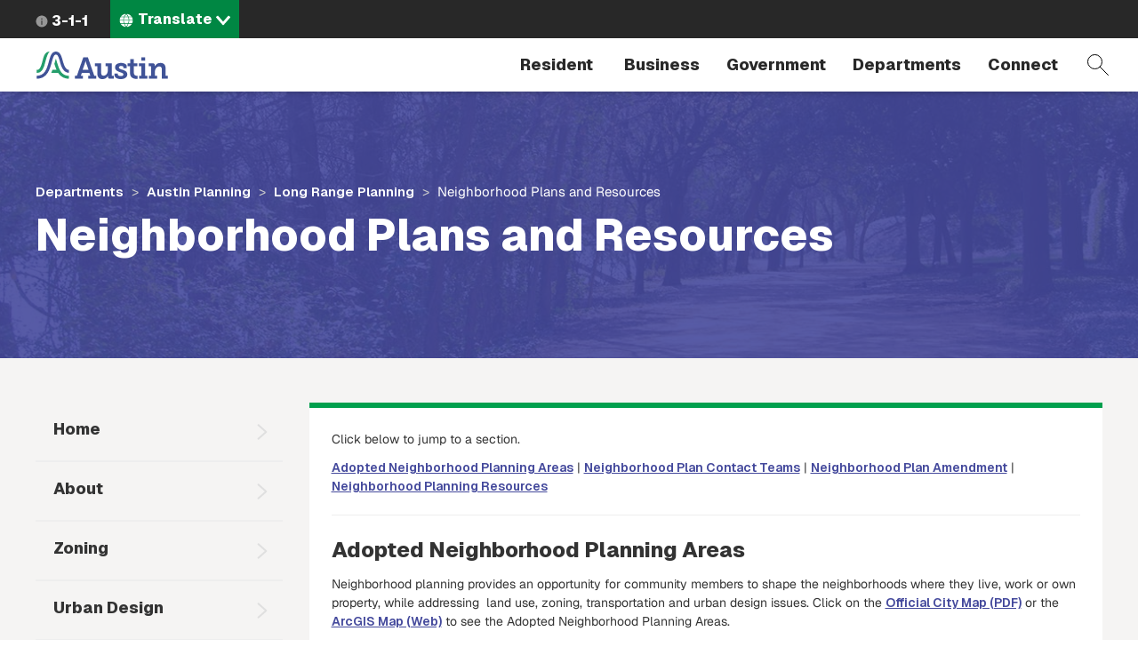

--- FILE ---
content_type: text/html; charset=UTF-8
request_url: https://www.austintexas.gov/page/neighborhood-plans-and-resources
body_size: 21241
content:
<!DOCTYPE html>
<html  lang="en" dir="ltr" prefix="content: http://purl.org/rss/1.0/modules/content/  dc: http://purl.org/dc/terms/  foaf: http://xmlns.com/foaf/0.1/  og: http://ogp.me/ns#  rdfs: http://www.w3.org/2000/01/rdf-schema#  schema: http://schema.org/  sioc: http://rdfs.org/sioc/ns#  sioct: http://rdfs.org/sioc/types#  skos: http://www.w3.org/2004/02/skos/core#  xsd: http://www.w3.org/2001/XMLSchema# ">
  <head>
    <meta charset="utf-8" />
<meta name="description" content="Click below to jump to a section. Adopted Neighborhood Planning Areas | Neighborhood Plan Contact Teams | Neighborhood Plan Amendment | Neighborhood Planning Resources" />
<link rel="canonical" href="https://www.austintexas.gov/page/neighborhood-plans-and-resources" />
<meta name="twitter:card" content="summary" />
<meta name="twitter:title" content="Neighborhood Plans and Resources" />
<meta name="Generator" content="Drupal 10 (https://www.drupal.org)" />
<meta name="MobileOptimized" content="width" />
<meta name="HandheldFriendly" content="true" />
<meta name="viewport" content="width=device-width, initial-scale=1.0" />
<link rel="icon" href="/themes/custom/coa/favicon.ico" type="image/png" />
<link rel="alternate" hreflang="en" href="https://www.austintexas.gov/page/neighborhood-plans-and-resources" />
<link rel="canonical" href="https://www.austintexas.gov/page/neighborhood-plans-and-resources" />
<link rel="shortlink" href="https://www.austintexas.gov/node/69623" />
<script>window.a2a_config=window.a2a_config||{};a2a_config.callbacks=[];a2a_config.overlays=[];a2a_config.templates={};</script>

    <title>Neighborhood Plans and Resources | AustinTexas.gov</title>
    <link rel="stylesheet" media="all" href="/sites/default/files/css/css_lEitJx6AbQW-82khi4PFltxL4zdFj8naYZ-_B_ZePXk.css?delta=0&amp;language=en&amp;theme=coa&amp;include=[base64]" />
<link rel="stylesheet" media="all" href="/sites/default/files/css/css_8UT2nto58WSjhppblauTZu2sJSBqYXo4TIiBl9EuJrA.css?delta=1&amp;language=en&amp;theme=coa&amp;include=[base64]" />
<link rel="stylesheet" media="all" href="https://cdnjs.cloudflare.com/ajax/libs/font-awesome/4.7.0/css/font-awesome.min.css" />
<link rel="stylesheet" media="all" href="https://cdn.bitmovin.com/player/web/8/bitmovinplayer-ui.css" />
<link rel="stylesheet" media="all" href="/sites/default/files/asset_injector/css/breadcrumb_background-0dac2ca1cb1f7020c9915c8c09356163.css?t8iwu5" />
<link rel="stylesheet" media="all" href="/sites/default/files/css/css_9y6ym4bpZjE2uENw2YRac_erOc7-t3PiOmghG0wU15w.css?delta=5&amp;language=en&amp;theme=coa&amp;include=[base64]" />
<link rel="stylesheet" media="all" href="/sites/default/files/asset_injector/css/turn_off_gtranslate-92508dd2432955fd259fc5548a1d0783.css?t8iwu5" />

    <script type="application/json" data-drupal-selector="drupal-settings-json">{"path":{"baseUrl":"\/","pathPrefix":"","currentPath":"node\/69623","currentPathIsAdmin":false,"isFront":false,"currentLanguage":"en"},"pluralDelimiter":"\u0003","suppressDeprecationErrors":true,"gtag":{"tagId":"","consentMode":false,"otherIds":[],"events":[],"additionalConfigInfo":[]},"ajaxPageState":{"libraries":"[base64]","theme":"coa","theme_token":null},"ajaxTrustedUrl":{"\/search-pages":true},"gtm":{"tagId":null,"settings":{"data_layer":"dataLayer","include_environment":false},"tagIds":["GTM-WHQFX42"]},"data":{"extlink":{"extTarget":false,"extTargetNoOverride":false,"extNofollow":false,"extNoreferrer":false,"extFollowNoOverride":false,"extClass":"0","extLabel":"(link is external)","extImgClass":false,"extSubdomains":false,"extExclude":"","extInclude":"","extCssExclude":"","extCssExplicit":"","extAlert":false,"extAlertText":"This link will take you to an external web site. We are not responsible for their content.","mailtoClass":"0","mailtoLabel":"(link sends email)","extUseFontAwesome":false,"extIconPlacement":"before","extFaLinkClasses":"fa fa-external-link","extFaMailtoClasses":"fa fa-envelope-o","whitelistedDomains":[]}},"ckeditorAccordion":{"accordionStyle":{"collapseAll":1,"keepRowsOpen":null,"animateAccordionOpenAndClose":1,"openTabsWithHash":1,"allowHtmlInTitles":0}},"bootstrap":{"forms_has_error_value_toggle":1,"modal_animation":1,"modal_backdrop":"true","modal_focus_input":1,"modal_keyboard":1,"modal_select_text":1,"modal_show":1,"modal_size":"","popover_enabled":1,"popover_animation":1,"popover_auto_close":1,"popover_container":"body","popover_content":"","popover_delay":"0","popover_html":0,"popover_placement":"right","popover_selector":"","popover_title":"","popover_trigger":"click","tooltip_enabled":1,"tooltip_animation":1,"tooltip_container":"body","tooltip_delay":"0","tooltip_html":0,"tooltip_placement":"auto left","tooltip_selector":"","tooltip_trigger":"hover"},"viewsJumpMenu":{"translation-selector-menu-block-1-jump-menu":{"new_window":false}},"coa_custom":{"js":{"node_id":"69623","custom_variable":"true"},"user_role":"admin_publisher"},"english_url":"\/node\/69623\/edit","spanish_url":"\/es\/node\/69623\/translations\/add\/en\/es","user":{"uid":0,"permissionsHash":"498f8a30997b655ff04e4c2d13be805c8a62fb8d2cd4bfc4a2985bac35a66cef"}}</script>
<script src="/sites/default/files/js/js_1tbvoQ3UR91jiKDumpJ04KXd5cg8VT6CqLm0sM0VxBc.js?scope=header&amp;delta=0&amp;language=en&amp;theme=coa&amp;include=[base64]"></script>
<script src="/sites/default/files/asset_injector/js/translation_header-c9dbbeed15aa1cc135f221491e1514c2.js?t8iwu5"></script>
<script src="/modules/contrib/google_tag/js/gtag.js?t8iwu5"></script>
<script src="/modules/contrib/google_tag/js/gtm.js?t8iwu5"></script>

  </head>
  <body class="page-neighborhood-plans-and-resources austin-planning austin-planning-long-range-planning path-node page-node-type-page navbar-is-fixed-top has-glyphicons">
    <a href="#main-content" class="focusable skip-link">Skip to main content</a>
    <noscript><iframe src="https://www.googletagmanager.com/ns.html?id=GTM-WHQFX42"
                  height="0" width="0" style="display:none;visibility:hidden"></iframe></noscript>

      <div class="dialog-off-canvas-main-canvas" data-off-canvas-main-canvas>
          
    <header class="navbar navbar-default navbar-fixed-top" id="navbar">
                              <div id="above_header">
            <a href="/" class="microsite-home-link">austintexas.gov</a>
              <div class="region region-above-header">
    <nav role="navigation" aria-labelledby="block-actionnavigation-menu" id="block-actionnavigation">
            
  <h2 class="visually-hidden" id="block-actionnavigation-menu">Action Navigation</h2>
  

        

      <ul class="menu menu--menu-action-navigation nav">
      
                        <li class="first last">
                                      <a class="icon-311" href="/department/311">3-1-1</a>
                                        </li>
          </ul>
  

  </nav>
<section class="views-element-container block block-views block-views-blocktranslation-selector-menu-block-1 clearfix" id="block-coa-views-block-translation-selector-menu-block-1">
  
    

      <div class="form-group"><div class="lang-selector-cofa view view-translation-selector-menu view-id-translation_selector_menu view-display-id-block_1 js-view-dom-id-0211e3028aa425e0177f8b8a930f14fbed6de2df93767b69db519c5f300c2843">
  
    
      
      <div class="view-content">
      
<div>
    <select class="lang-selector-cofa-select OneLinkNoTx ViewsJumpMenu js-viewsJumpMenu" title="Translate" id="translation-selector-menu-block-1-jump-menu" aria-label="Language selector">
    <option>Translate</option>
      <option data-url="javascript:void(0);" lang-value="en-us");">English</option>
      <option data-url="javascript:void(0);" lang-value="es-us");">Español</option>
      <option data-url="javascript:void(0);" lang-value="fr-fr");">Français</option>
      <option data-url="javascript:void(0);" lang-value="sw-ke");">Kiswahili</option>
      <option data-url="javascript:void(0);" lang-value="vi-vn");">Tiếng Việt</option>
      <option data-url="javascript:void(0);" lang-value="ur-in");">اردو</option>
      <option data-url="javascript:void(0);" lang-value="ar-xy");">العربية</option>
      <option data-url="javascript:void(0);" lang-value="ps-af");">پښتو</option>
      <option data-url="javascript:void(0);" lang-value="ne-np");">नेपाली</option>
      <option data-url="javascript:void(0);" lang-value="hi-in");">हिंदी</option>
      <option data-url="javascript:void(0);" lang-value="my-mm");">မြန်မာ</option>
      <option data-url="javascript:void(0);" lang-value="ti-et");">ትግርኛ</option>
      <option data-url="javascript:void(0);" lang-value="zh-cn");">简体中文</option>
      <option data-url="javascript:void(0);" lang-value="zh-tw");">繁體中文</option>
      <option data-url="javascript:void(0);" lang-value="ko-kr");">한국어</option>
    </select>
</div>

    </div>
  
          </div>
</div>

  </section>


  </div>

          </div>
              
      <div class="navbar-header-wrapper">
        <div class="navbar-header">
            <div class="region region-navigation">
        <span class="notranslate">
    <a class="logo navbar-btn" href="/" title="City of Austin Home" rel="home">
            <img src="/themes/custom/coa/images/austin-header-branding-logo.svg" alt="City of Austin - Website">
      </a>
      </span>
<section class="views-exposed-form block block-views block-views-exposed-filter-blocksearch-pages-page-1 clearfix" data-drupal-selector="views-exposed-form-search-pages-page-1" id="block-exposedformsearch-pagespage-1">
  
    

      <form action="/search-pages" method="get" id="views-exposed-form-search-pages-page-1" accept-charset="UTF-8">
  <div class="form--inline form-inline clearfix">
  <div class="form-item js-form-item form-type-textfield js-form-type-textfield form-item-search-api-fulltext js-form-item-search-api-fulltext form-no-label form-group">
  
  
  <input placeholder="Search by keyword" data-drupal-selector="edit-search-api-fulltext" class="form-text form-control" type="text" id="edit-search-api-fulltext" name="search_api_fulltext" value="" size="30" maxlength="128" />

  
  
  </div>
<div data-drupal-selector="edit-actions" class="form-actions form-group js-form-wrapper form-wrapper" id="edit-actions"><button data-drupal-selector="edit-submit-search-pages" class="button js-form-submit form-submit btn-primary btn icon-before" type="submit" id="edit-submit-search-pages" value="Filter"><span class="icon glyphicon glyphicon-filter" aria-hidden="true"></span>
Filter</button></div>

</div>

</form>

  </section>


  </div>

                                <button type="button" class="navbar-toggle collapsed" data-toggle="collapse" data-target="#navbar-collapse">
              <span class="sr-only">Toggle navigation</span>
              <span class="menu-label">Menu</span>
              <span class="close-label">Close</span>
            </button>
          
          <a href="#" class="icon-search" data-toggle="collapse" data-target="#navbar .block-views-exposed-filter-blocksearch-pages-page-1">Search</a>
        </div>
      </div>

                    <div id="navbar-collapse" class="navbar-collapse collapse">
            <div class="region region-navigation-collapsible">
    <nav role="navigation" aria-labelledby="block-mainmenu-menu" id="block-mainmenu">
            <h2 class="sr-only" id="block-mainmenu-menu">Main menu</h2>

      
        <a href="/" class="menu-home-link visible-xs">Home</a>
  
    
  
          
        <ul class="menu menu--main nav navbar-nav">
                          <li class="expanded dropdown first">
              <a class="resident dropdown-toggle" href="/resident" data-toggle="dropdown">
          Resident
        </a>
                        
        <div class="dropdown-menu">
      <div class="descriptor">
        <h3>Resident</h3>
                                            <a class="btn btn-default hidden-xs" href="/resident">Open the Resident page</a>
                          </div>

        
  
                                                                                                                                                                                                                                                                                                                                                                          
        <ul class="nav three-level">
                  <a class="btn btn-hollow hidden-lg" href="/resident">Open the Resident page</a>
                                <li class="has-children first">
              <a href="/resident/household">
          Household
        </a>
                        
    
            <div class="sideways-menu">
      
          
        <ul class="nav third-level">
                          <li class="first">
              <a href="/resident/getting-home">
          Getting a Home
        </a>
                  </li>
                      <li>
              <a href="/resident/utilities">
          Utilities
        </a>
                  </li>
                      <li>
              <a href="/resident/trash-recycling-and-composting">
          Trash and Recycling
        </a>
                  </li>
                      <li>
              <a href="https://www.austintexas.gov/page/austin-senior-services-hub">
          Austin Senior Services Hub
        </a>
                  </li>
                      <li>
              <a href="/resident/gardening-and-home-improvements">
          Gardening and Home Improvements
        </a>
                  </li>
                      <li>
              <a href="/resident/gardening-and-home-improvements">
          Home Improvements
        </a>
                  </li>
                      <li class="last">
              <a href="/resident/pets-and-adoption">
          Pets and Adoption
        </a>
                  </li>
        </ul>

                  <a class="btn btn-primary" href="/resident/household">Open the Household page</a>
            </div>
    
    
            </li>
                      <li class="has-children">
              <a href="/resident/neighborhoods">
          Neighborhoods
        </a>
                        
    
            <div class="sideways-menu">
      
          
        <ul class="nav third-level">
                          <li class="first">
              <a href="/resident/education">
          Education
        </a>
                  </li>
                      <li>
              <a href="/resident/libraries">
          Libraries
        </a>
                  </li>
                      <li>
              <a href="/resident/families">
          Families
        </a>
                  </li>
                      <li class="last">
              <a href="/resident/neighborhood-community">
          Neighborhood Issues
        </a>
                  </li>
        </ul>

                  <a class="btn btn-primary" href="/resident/neighborhoods">Open the Neighborhoods page</a>
            </div>
    
    
            </li>
                      <li class="has-children no-column">
              <a href="/resident/health">
          Health
        </a>
                        
    
            <div class="sideways-menu">
      
          
        <ul class="nav third-level">
                          <li class="first">
              <a href="/resident/animals">
          Animals
        </a>
                  </li>
                      <li class="last">
              <a href="/resident/public-health">
          Public Health
        </a>
                  </li>
        </ul>

                  <a class="btn btn-primary" href="/resident/health">Open the Health page</a>
            </div>
    
    
            </li>
                      <li class="has-children">
              <a href="/resident/public-safety">
          Public Safety
        </a>
                        
    
            <div class="sideways-menu">
      
          
        <ul class="nav third-level">
                          <li class="first">
              <a href="/resident/crime">
          Crime
        </a>
                  </li>
                      <li>
              <a href="/resident/courts">
          Courts
        </a>
                  </li>
                      <li>
              <a href="/resident/fire-safety">
          Fire Safety
        </a>
                  </li>
                      <li>
              <a href="/resident/emergency-preparedness">
          Emergency Preparedness
        </a>
                  </li>
                      <li class="last">
              <a href="/resident/public-safety-employment">
          Public Safety Employment
        </a>
                  </li>
        </ul>

                  <a class="btn btn-primary" href="/resident/public-safety">Open the Public Safety page</a>
            </div>
    
    
            </li>
                      <li class="has-children">
              <a href="/resident/arts-and-leisure">
          Arts and Leisure
        </a>
                        
    
            <div class="sideways-menu">
      
          
        <ul class="nav third-level">
                          <li class="first">
              <a href="/resident/arts-history-and-culture">
          Arts, History and Culture
        </a>
                  </li>
                      <li>
              <a href="/resident/outdoor-nature-and-wildlife">
          Outdoor, Nature and Wildlife
        </a>
                  </li>
                      <li>
              <a href="/resident/events">
          Events
        </a>
                  </li>
                      <li>
              <a href="/resident/city-venues-and-facilities">
          City Venues and Facilities
        </a>
                  </li>
                      <li class="last">
              <a href="/resident/film-and-music">
          Film and Music
        </a>
                  </li>
        </ul>

                  <a class="btn btn-primary" href="/resident/arts-and-leisure">Open the Arts and Leisure page</a>
            </div>
    
    
            </li>
                      <li class="has-children">
              <a href="/resident/environmental">
          Environmental
        </a>
                        
    
            <div class="sideways-menu">
      
          
        <ul class="nav third-level">
                          <li class="first">
              <a href="/resident/city-programs-and-initiatives">
          City Programs and Initiatives
        </a>
                  </li>
                      <li>
              <a href="/resident/conservation-and-recycling">
          Conservation and Recycling
        </a>
                  </li>
                      <li>
              <a href="/resident/animals-and-wildlife">
          Animals and Wildlife
        </a>
                  </li>
                      <li class="last">
              <a href="/resident/parks">
          Parks
        </a>
                  </li>
        </ul>

                  <a class="btn btn-primary" href="/resident/environmental">Open the Environmental page</a>
            </div>
    
    
            </li>
                      <li class="has-children">
              <a href="/resident/transportation">
          Transportation
        </a>
                        
    
            <div class="sideways-menu">
      
          
        <ul class="nav third-level">
                          <li class="first">
              <a href="/resident/carbus">
          Car/Bus
        </a>
                  </li>
                      <li>
              <a href="/resident/aviation">
          Aviation
        </a>
                  </li>
                      <li>
              <a href="/resident/bicyclepedestrian">
          Bicycle/Pedestrian
        </a>
                  </li>
                      <li class="last">
              <a href="/resident/streetsmaps">
          Streets/Maps
        </a>
                  </li>
        </ul>

                  <a class="btn btn-primary" href="/resident/transportation">Open the Transportation page</a>
            </div>
    
    
            </li>
                      <li class="has-children last">
              <a href="/resident/city-austin">
          City of Austin
        </a>
                        
    
            <div class="sideways-menu">
      
          
        <ul class="nav third-level">
                          <li class="first">
              <a href="/resident/about-city-austin">
          About Austin
        </a>
                  </li>
                      <li>
              <a href="/voterinfo">
          Voting and Elections
        </a>
                  </li>
                      <li>
              <a href="/department/volunteer-city-austin">
          Get Involved
        </a>
                  </li>
                      <li>
              <a href="/resident/city-jobs">
          City Jobs
        </a>
                  </li>
                      <li class="last">
              <a href="/resident/records-and-documents">
          Records and Documents
        </a>
                  </li>
        </ul>

                  <a class="btn btn-primary" href="/resident/city-austin">Open the City of Austin page</a>
            </div>
    
    
            </li>
        </ul>

    
        </div>
  
            </li>
                      <li class="expanded dropdown">
              <a class="business dropdown-toggle" href="/business" data-toggle="dropdown">
          Business
        </a>
                        
        <div class="dropdown-menu">
      <div class="descriptor">
        <h3>Business</h3>
                                            <a class="btn btn-default hidden-xs" href="/business">Open the Business page</a>
                          </div>

        
  
                                                                                                                                                                                                                                                                
        <ul class="nav three-level">
                  <a class="btn btn-hollow hidden-lg" href="/business">Open the Business page</a>
                                <li class="has-children first">
              <a href="/business/doing-business">
          Doing Business
        </a>
                        
    
            <div class="sideways-menu">
      
          
        <ul class="nav third-level">
                          <li class="first">
              <a href="/business/utilities">
          Utilities
        </a>
                  </li>
                      <li>
              <a href="/business/doing-business-city">
          Doing Business with the City
        </a>
                  </li>
                      <li>
              <a href="/business/taxes">
          Taxes
        </a>
                  </li>
                      <li>
              <a href="/business/mbewbe-program">
          MBE/WBE Program
        </a>
                  </li>
                      <li>
              <a href="/business/city-code">
          City Code
        </a>
                  </li>
                      <li>
              <a href="/business/food-establishments">
          Food Establishments
        </a>
                  </li>
                      <li>
              <a href="/business/permits">
          Permits
        </a>
                  </li>
                      <li>
              <a href="/business/day-labor">
          Day Labor
        </a>
                  </li>
                      <li class="last">
              <a href="/business/records-and-documents">
          Records and Documents
        </a>
                  </li>
        </ul>

                  <a class="btn btn-primary" href="/business/doing-business">Open the Doing Business page</a>
            </div>
    
    
            </li>
                      <li class="has-children no-column">
              <a href="/business/starting-out">
          Starting Out
        </a>
                        
    
            <div class="sideways-menu">
      
          
        <ul class="nav third-level">
                          <li class="first">
              <a href="/business/starting-business">
          Starting a Business
        </a>
                  </li>
                      <li>
              <a href="/business/relocating-business">
          Relocating a Business
        </a>
                  </li>
                      <li class="last">
              <a href="/business/incentives-and-grants-0">
          Incentives and Grants
        </a>
                  </li>
        </ul>

                  <a class="btn btn-primary" href="/business/starting-out">Open the Starting Out page</a>
            </div>
    
    
            </li>
                      <li>
              <a target="_blank" href="https://financeonline.austintexas.gov/afo/finance/">
          City Contracts
        </a>
                  </li>
                      <li class="has-children no-column">
              <a href="/business/small-business-centers">
          Small Business Centers
        </a>
                        
    
            <div class="sideways-menu">
      
          
        <ul class="nav third-level">
                          <li class="first">
              <a href="/business/small-business-development">
          Small Business Development
        </a>
                  </li>
                      <li class="last">
              <a href="/business/incentives-and-grants">
          Incentives and Grants
        </a>
                  </li>
        </ul>

                  <a class="btn btn-primary" href="/business/small-business-centers">Open the Small Business Centers page</a>
            </div>
    
    
            </li>
                      <li>
              <a href="/department/austin-center-events">
          Austin Center for Events
        </a>
                  </li>
                      <li class="has-children no-column">
              <a href="/business/nonprofits">
          Nonprofits
        </a>
                        
    
            <div class="sideways-menu">
      
          
        <ul class="nav third-level">
                          <li class="first last">
              <a href="/business/grants">
          Grants
        </a>
                  </li>
        </ul>

                  <a class="btn btn-primary" href="/business/nonprofits">Open the Nonprofits page</a>
            </div>
    
    
            </li>
                      <li class="last">
              <a href="/page/green-resources">
          Green Resources
        </a>
                  </li>
        </ul>

    
        </div>
  
            </li>
                      <li class="expanded dropdown">
              <a class="government dropdown-toggle" href="/government" data-toggle="dropdown">
          Government
        </a>
                        
        <div class="dropdown-menu">
      <div class="descriptor">
        <h3>Government</h3>
                                            <a class="btn btn-default hidden-xs" href="/government">Open the Government page</a>
                          </div>

        
  
                                                                                                                                                                        
        <ul class="nav two-level">
                  <a class="btn btn-hollow hidden-lg" href="/government">Open the Government page</a>
                                <li class="first">
              <a href="/austin-city-council">
          City Council
        </a>
                  </li>
                      <li>
              <a href="/department/austin-city-managers-office">
          City Manager&#039;s Office
        </a>
                  </li>
                      <li>
              <a href="/department/boards-and-commissions">
          Boards and Commissions
        </a>
                  </li>
                      <li>
              <a href="/department/city-council/council/council_meeting_info_center.htm">
          City Council meeting information
        </a>
                  </li>
                      <li>
              <a href="/government/city-hall">
          City Hall
        </a>
                  </li>
                      <li>
              <a href="https://www.austintexas.gov/services/apply-city-job">
          Jobs
        </a>
                  </li>
                      <li class="last">
              <a href="https://services.austintexas.gov/edims/search.cfm">
          Public Records
        </a>
                  </li>
        </ul>

    
        </div>
  
            </li>
                      <li class="expanded dropdown">
              <a class="departments dropdown-toggle" href="/departments" data-toggle="dropdown">
          Departments
        </a>
                        
        <div class="dropdown-menu">
      <div class="descriptor">
        <h3>Departments</h3>
                  <a class="btn btn-default hidden-xs" href="/departments">View full directory of departments</a>
              </div>

              <h2 class="menu-title hidden-xs">Frequently Viewed Departments</h2>
        
  
                                  
        <ul class="nav department-menu">
                  <a class="btn btn-hollow hidden-lg" href="/departments">View full directory of departments</a>
                                <li class="has-children no-column first">
              <span class="menu-separator-label">
          Visit
        </span>
                        
    
            <div class="department-menu-section">
      
          
        <ul class="nav third-level">
                          <li class="first">
              <a href="/airport">
          Airport
        </a>
                  </li>
                      <li>
              <a href="https://www.austintexas.org/">
          Visitors Bureau
        </a>
                  </li>
                      <li class="last">
              <a href="https://www.austinconventioncenter.com/">
          Convention Center
        </a>
                  </li>
        </ul>

                </div>
    
    
            </li>
                      <li class="has-children no-column">
              <span class="menu-separator-label">
          Utilities
        </span>
                        
    
            <div class="department-menu-section">
      
          
        <ul class="nav third-level">
                          <li class="first">
              <a href="/department/austin-energy">
          Austin Energy
        </a>
                  </li>
                      <li>
              <a href="/department/austin-water-utility-0">
          Austin Water
        </a>
                  </li>
                      <li class="last">
              <a href="/department/austin-resource-recovery">
          Resource Recovery
        </a>
                  </li>
        </ul>

                </div>
    
    
            </li>
                      <li class="has-children no-column">
              <span class="menu-separator-label">
          Education &amp; Recreation
        </span>
                        
    
            <div class="department-menu-section">
      
          
        <ul class="nav third-level">
                          <li class="first">
              <a href="https://library.austintexas.gov/">
          Library
        </a>
                  </li>
                      <li class="last">
              <a href="/department/parks-and-recreation">
          Parks and Recreation
        </a>
                  </li>
        </ul>

                </div>
    
    
            </li>
                      <li class="has-children no-column">
              <span class="menu-separator-label">
          Safety
        </span>
                        
    
            <div class="department-menu-section">
      
          
        <ul class="nav third-level">
                          <li class="first last">
              <a href="/department/police">
          Police
        </a>
                  </li>
        </ul>

                </div>
    
    
            </li>
                      <li class="has-children no-column last">
              <span class="menu-separator-label">
          Other
        </span>
                        
    
            <div class="department-menu-section">
      
          
        <ul class="nav third-level">
                          <li class="first">
              <a href="/department/aac">
          Animal Services
        </a>
                  </li>
                      <li>
              <a href="/dsd">
          Development Services
        </a>
                  </li>
                      <li class="last">
              <a href="/department/economic-development">
          Economic Development
        </a>
                  </li>
        </ul>

                </div>
    
    
            </li>
        </ul>

    
        </div>
  
            </li>
                      <li class="expanded dropdown last">
              <a class="dropdown-toggle" href="/" data-toggle="dropdown">
          Connect
        </a>
                        
        <div class="dropdown-menu">
      <div class="descriptor">
        <h3>Connect</h3>
                                            </div>

        
  
                                                                                                                  
        <ul class="nav two-level">
                  <a class="btn btn-hollow hidden-lg" href="/">Open the Connect page</a>
                                <li class="first">
              <a href="https://publicinput.com/Portal/F1211">
          Share ideas online about improving Austin 
        </a>
                  </li>
                      <li>
              <a href="/community">
          Participate in the City
        </a>
                  </li>
                      <li>
              <a href="/page/austin-notes">
          Sign up for email updates
        </a>
                  </li>
                      <li class="last">
              <a href="/contact-us">
          City contact information
        </a>
                  </li>
        </ul>

    
        </div>
  
            </li>
        </ul>

    
    

  </nav>

  </div>

        </div>
                    </div>
          </header>
  <div role="main" class="main-container js-quickedit-main-content">
    
                    <div id="header_hero" role="banner">
          
<div class="region region-header-hero">
  <div class="header-hero-background ">
    <section class="views-element-container block block-views block-views-blockextra-page-blocks-panel-pane-6 clearfix" id="block-views-block-extra-page-blocks-panel-pane-6">
  
    

      <div class="form-group"><div class="view view-extra-page-blocks view-id-extra_page_blocks view-display-id-panel_pane_6 js-view-dom-id-3306df584b7fbd3423de512a987a7a582f944f99a5ff82c93257847e3f7b7ae3">
  
    
      
      <div class="view-empty">
      <img src="/themes/custom/coa/images/trail.jpg" alt="No Banner" typeof="Image" class="img-responsive img-default"><img src="/themes/custom/coa/images/trail.jpg" alt="Mobile No Banner" typeof="Image" class="img-responsive img-mobile">
    </div>
  
          </div>
</div>

  </section>


  </div>
  <div class="header-hero-breadcrumb-title-wrapper">
    <div class="container-wide-lg container-wide-md container-wide-sm container-xs">
      <div class="inner">
        <div class="header-hero-breadcrumb">
              <ol class="breadcrumb">
          <li >
                  <a href="/departments">Departments</a>
              </li>
          <li >
                  <a href="/department/austin-planning">Austin Planning</a>
              </li>
          <li >
                  <a href="/department/austin-planning/long-range-planning">Long Range Planning</a>
              </li>
          <li  class="active">
                  Neighborhood Plans and Resources
              </li>
      </ol>


        </div>
        <div class="header-hero-title">
                       <h2 class="page-header">Neighborhood Plans and Resources</h2>
   


        </div>
      </div>
    </div>
  </div>
</div>

        </div>
            
    
  
    <section id="wrapper-content" >
                      <div class="highlighted">  <div class="region region-highlighted">
    <div data-drupal-messages-fallback class="hidden"></div>

  </div>
</div>
          
        
              <div id="main-content">
          <div class="region region-content">
      <article class="node node--type-page node--view-mode-full clearfix">
  
    

  <div>
    <div class="container-wide-lg container-wide-md container-wide-sm container-xs">
  <div class="row">
              <div class="col-sm-3 left">
       <div class="sidebar" role="main">
        <div class="block-region-left"><section class="block block-coa-custom block-menu-block clearfix">
  
    

      <ul><li> <a href="/department/austin-planning">Home</a></li><li> <a href="/department/planning-department/about">About</a></li><li> <a href="/department/austin-planning/zoning">Zoning</a></li><li> <a href="/department/austin-planning/urban-design">Urban Design</a></li><li> <a href="/department/austin-planning/historic-preservation">Historic Preservation</a></li><li> <a href="/department/austin-planning/austin-demographics">Austin Demographics</a></li><li> <a href="/department/austin-planning/long-range-planning" class="is-active">Long Range Planning</a></li><li> <a href="/department/austin-planning/jurisdictional-matters">Jurisdictional Matters</a></li></ul>
  </section>

<section class="views-element-container block block-views block-views-blockextra-page-blocks-block-3 clearfix">
  
      <h2 class="block-title">Contact Info</h2>
    

      <div class="form-group"><div class="view view-extra-page-blocks view-id-extra_page_blocks view-display-id-block_3 js-view-dom-id-40b70ddcf186eeeeba43de00a4e506f1025c35ee223d8971a76b54e35e242b77">
  
    
      
      <div class="view-content">
          <div class="vaccs-facts-content views-row"><article about="/contact-information/maureen-meredith-plan-amendment-case-manager" class="contact-information teaser clearfix">
  
  

  <div class="content">
    
  <div class="field field--name-field-global-contact-phone field--type-telephone field--label-visually_hidden">
    <div class="field--label sr-only">Phone</div>
              <div class="field--item"><a href="tel:512-974-2695">512-974-2695</a></div>
          </div>

  <div class="field field--name-field-email-txt field--type-string field--label-visually_hidden">
    <div class="field--label sr-only">Email</div>
              <div class="field--item"><a href="/email/maureenmeredith">Email</a></div>
          </div>

  <div class="field field--name-field-key-con-position field--type-string field--label-visually_hidden">
    <div class="field--label sr-only">Position</div>
              <div class="field--item">Plan Amendment Case Manager</div>
          </div>

  </div>

</article>
</div>

    </div>
  
          </div>
</div>

  </section>

<section class="block block-coa-custom block-guidepage-partof-block clearfix">
  
    

      
  </section>

</div>
        </div>
      </div>
              <div class="col-sm-9 center-right">
          <div class="block-region-centerright"><section class="block block-ctools-block block-entity-fieldnodebody clearfix">
  
    

      
            <div class="field field--name-body field--type-text-with-summary field--label-hidden field--item"><p>Click below to jump to a section.</p>
<p><a href="#NP">Adopted Neighborhood Planning Areas</a> | <a href="#CT">Neighborhood Plan Contact Teams</a> | <a href="#NPA">Neighborhood Plan Amendment</a> | <a href="#Recs">Neighborhood Planning Resources</a></p>
<hr>
<h3><a class="ck-anchor" id="NP"></a>Adopted Neighborhood Planning Areas</h3>
<p>Neighborhood planning provides an opportunity for community members to shape the neighborhoods where they live, work or own property, while addressing&nbsp; land use, zoning, transportation and urban design issues. Click on the <a href="https://www.austintexas.gov/sites/default/files/files/Planning/Neighborhood_Planning/npstatus_tab_9-19-18.pdf" target="_blank">Official City Map (PDF)</a>&nbsp;or the <a href="https://www.arcgis.com/home/webmap/viewer.html?webmap=989bb09fe5ef48db9220342af176543b&amp;extent=-98.042,30.1735,-97.5726,30.414" target="_blank">ArcGIS Map (Web)</a>&nbsp;to see the Adopted Neighborhood Planning Areas.</p>
<p>The following section provides neighborhood plans, future land use maps (FLUMs), contact team information and related plan amendments (ordinance numbers) for specific planning areas.&nbsp;</p>
<dl class="ckeditor-accordion">
<dt>Bouldin Creek</dt>
<dd>
<h3>Latest Information</h3>
<p>Staff is currently working to provide updates on this Neighborhood Plan. Please check back soon.&nbsp;</p>
<h3>High Level Neighborhood Plan Info</h3>
<p>Neighborhood Plan: <a href="https://www.austintexas.gov/sites/default/files/files/Housing_%26_Planning/Adopted%20Neighborhood%20Planning%20Areas/01_BouldinCreek/bouldin-np.pdf">Bouldin Creek (PDF)</a></p>
<p>Adopted: May 23, 2002</p>
<p>Summary:&nbsp;The Bouldin Creek Neighborhood Plan is an amendment to the CIty&nbsp;of Austin's Comprehensive Plan. The plan's PDF contains information related to the planning process, 4 goals, and implementation&nbsp;all related to the plan.&nbsp;</p>
<p>Amendments: <a href="https://www.austintexas.gov/sites/default/files/files/Planning/Neighborhood_Planning/bouldin_plan_ord.pdf">Cases (PDF)</a></p>
<h3>Neighborhood Plan Contact Info&nbsp; &nbsp; &nbsp; &nbsp; &nbsp; &nbsp; &nbsp; &nbsp; &nbsp; &nbsp; &nbsp; &nbsp; &nbsp; &nbsp; &nbsp;&nbsp;</h3>
<p>Primary Contact: <a href="https://www.austintexas.gov/page/community-registry-search">Contact Team (Web)</a></p>
<p>Bylaws: <a href="https://www.austintexas.gov/sites/default/files/files/Housing_%26_Planning/Adopted%20Neighborhood%20Planning%20Areas/01_BouldinCreek/BCNPCT_Bylaws_2021%20Adopted.pdf">Bylaws (PDF)</a></p>
<h3>Neighborhood Plan Boundary&nbsp;</h3>
<p><img src="/sites/default/files/files/Bouldin%20SC.png" alt="map of the Bouldin Neighborhood" width="235" height="307"></p>
<p>Future Land Use Map: <a href="/sites/default/files/files/Planning/FLUMs/Bouldin_Creek_FLUM.pdf">FLUM (PDF)</a>, <a href="/sites/default/files/files/Planning/FLUMs/February%202025/Bouldin_Creek_FLUM.jpg">(JPG)</a></p>
<h3>Neighborhood Plan Recommendations</h3>
<p>Recommendation: <a href="https://www.austintexas.gov/sites/default/files/files/Housing_%26_Planning/Adopted%20Neighborhood%20Planning%20Areas/01_BouldinCreek/bouldin_implementation.pdf">Implementation Chart (PDF)</a></p>
</dd>
<dt>Brentwood/ Highland Combined</dt>
<dd>
<h3>Latest Information</h3>
<p>Staff is currently working to provide updates on this Neighborhood Plan. Please check back soon.&nbsp;</p>
<h3>High Level Neighborhood Plan Info</h3>
<p>Neighborhood Plan: <a href="/sites/default/files/files/Planning/FLUMs/Brentwood-Highland%20Neighborhood%20Plan%20Document.pdf">Brentwood/ Highland Combined (PDF)</a></p>
<p>Adopted: May 13, 2004</p>
<p>Summary:&nbsp;The Brentwood/ Highland Combined Plan is an amendment to the City of Austin's Comprehensive Plan. The plan's PDF contains information such as vision and goals, priorities, history, land use, transportation, urban design and guidelines&nbsp;all related to the plan.&nbsp;</p>
<p>Amendments: <a href="https://www.austintexas.gov/sites/default/files/files/Planning/Neighborhood_Planning/brent_high_plan_ord.pdf">Cases (PDF)</a></p>
<h3>Neighborhood Plan Contact Info&nbsp; &nbsp; &nbsp; &nbsp; &nbsp; &nbsp; &nbsp; &nbsp; &nbsp; &nbsp; &nbsp; &nbsp; &nbsp; &nbsp; &nbsp;&nbsp;</h3>
<p>Primary Contact: <a href="https://www.austintexas.gov/page/community-registry-search">Contact Team (PDF)</a></p>
<p>Brentwood Neighborhood Plan Contact Team Bylaws: <a href="https://www.austintexas.gov/sites/default/files/files/Housing_%26_Planning/Adopted%20Neighborhood%20Planning%20Areas/02_Brentwood-HighlandCombined/brent_bylaws.pdf">Bylaws (PDF)</a></p>
<p>Highland Neighborhood Plan Contact Team Bylaws: <a href="/sites/default/files/files/Planning/Neighborhood_Planning/Highland-NPCT-by-laws-as-of-July-21-2025.pdf">Bylaws (PDF)</a></p>
<h3>Neighborhood Plan Boundary&nbsp;</h3>
<p><img src="/sites/default/files/files/BrentHigh%20Combined%20SC.png" alt="map of Brentwood/Highland Neighborhoods" width="242" height="321"></p>
<p>Future Land Use Map: <a href="/sites/default/files/files/Planning/FLUMs/July%202025/Brentwood_Highland_Combined_FLUM_7_9_2025.pdf" target="_blank">FLUM (PDF)</a>, <a href="/sites/default/files/files/Planning/FLUMs/July%202025/Brentwood_Highland_Combined_FLUM_7_9_2025.jpg" target="_blank">(JPG)</a></p>
<h3>Neighborhood Plan Recommendations</h3>
<p>Recommendation: <a href="https://www.austintexas.gov/sites/default/files/files/Housing_%26_Planning/Adopted%20Neighborhood%20Planning%20Areas/02_Brentwood-HighlandCombined/brent_high_implementation.pdf">Implementation Chart (PDF)</a></p>
</dd>
<dt>Central Austin Combined (CANPAC: West University, North University, Hancock)</dt>
<dd>
<h3>Latest Information</h3>
<p>Staff is currently working to provide updates on this Neighborhood Plan. Please check back soon.&nbsp;</p>
<h3>High Level Neighborhood Plan Info</h3>
<p>Neighborhood Plan: <a href="https://www.austintexas.gov/sites/default/files/files/Housing_%26_Planning/Adopted%20Neighborhood%20Planning%20Areas/03_CentralAustinCombined/ca-combined-np.pdf">Central Austin Combined (PDF)</a></p>
<p>Adopted: August 26, 2004</p>
<p>Summary: The Central Austin Combined Neighborhood Plan spans the West University, North University, and Hancock areas. The plan's PDF contains information such as the plan's vision and goals, priorities, history, transportation, design guidelines and appendices&nbsp;all related to the plan.&nbsp;</p>
<p>Amendments: <a href="https://www.austintexas.gov/sites/default/files/files/Planning/Neighborhood_Planning/cac_plan_ord.pdf">Cases (PDF)</a></p>
<h3>Neighborhood Plan Contact Info&nbsp; &nbsp; &nbsp; &nbsp; &nbsp; &nbsp; &nbsp; &nbsp; &nbsp; &nbsp; &nbsp; &nbsp; &nbsp; &nbsp; &nbsp;&nbsp;</h3>
<p>Primary Contact: <a href="https://www.austintexas.gov/page/community-registry-search">Contact Team (PDF)</a></p>
<p>Bylaws: <a href="/sites/default/files/files/Planning/Neighborhood_Planning/CANPAC-bylaws-2021.pdf">Bylaws (PDF)</a></p>
<h3>Neighborhood Plan Boundary&nbsp;</h3>
<p>&nbsp;<a href="/sites/default/files/files/Planning/FLUMs/Central_Austin_Combined.jpg"><img src="/sites/default/files/files/Central%20Austin%20SC.png" alt="map of Central Austin Combined Neighborhood" width="241" height="184"></a></p>
<p>Future Land Use Map: <a href="/sites/default/files/files/Planning/FLUMs/July%202025/Central_Austin_Combined_7_9_2025.pdf" target="_blank">FLUM (PDF)</a>, <a href="/sites/default/files/files/Planning/FLUMs/July%202025/Central_Austin_Combined_7_9_2025.jpg" target="_blank">(JPG)</a></p>
<h3>Neighborhood Plan Recommendations</h3>
<p>Recommendation: <a href="https://www.austintexas.gov/sites/default/files/files/Housing_%26_Planning/Adopted%20Neighborhood%20Planning%20Areas/03_CentralAustinCombined/cac_implementation.pdf">Implementation Chart (PDF)</a></p>
</dd>
<dt>Central East Austin (OCEAN)</dt>
<dd>
<h3>Latest Information</h3>
<p>Staff is currently working to provide updates on this Neighborhood Plan. Please check back soon.&nbsp;</p>
<h3>High Level Neighborhood Plan Info</h3>
<p>Neighborhood Plan: <a href="https://www.austintexas.gov/sites/default/files/files/Housing_%26_Planning/Adopted%20Neighborhood%20Planning%20Areas/04_CentralEastAustin/cea-np.pdf">Central East Austin (PDF)</a></p>
<p>Adopted: December 13, 2001</p>
<p>Summary:&nbsp;The Central East Austin (OCEAN) Neighborhood Combined Plan is an amendment to the City of Austin's Comprehensive Plan. The plan's PDF contains information on planning goals and priorities, historic preservation, housing, transportation, implementation of the plan and related appendices&nbsp;all related to the plan.&nbsp;</p>
<p>Amendments: <a href="https://www.austintexas.gov/sites/default/files/files/Planning/Neighborhood_Planning/cea_plan_ord.pdf">Cases (PDF)</a></p>
<h3>Neighborhood Plan Contact Info&nbsp; &nbsp; &nbsp; &nbsp; &nbsp; &nbsp; &nbsp; &nbsp; &nbsp; &nbsp; &nbsp; &nbsp; &nbsp; &nbsp; &nbsp;&nbsp;</h3>
<p>Primary Contact: <a href="https://www.austintexas.gov/page/community-registry-search">Contact Team (Web)</a></p>
<p>Bylaws: <a href="https://www.austintexas.gov/sites/default/files/files/Housing_%26_Planning/Adopted%20Neighborhood%20Planning%20Areas/04_CentralEastAustin/cea_bylaws.pdf">Bylaws (PDF)</a></p>
<h3>Neighborhood Plan Boundary&nbsp;</h3>
<p><img src="/sites/default/files/files/OCEAN%20SC.png" alt="map of the Central East Austin Neighborhood" width="230" height="304"></p>
<p>Future Land Use Map: <a href="https://www.austintexas.gov/sites/default/files/files/Housing_%26_Planning/Adopted%20Neighborhood%20Planning%20Areas/04_CentralEastAustin/centra_east_flum.pdf">FLUM (PDF)</a><a href="/sites/default/files/files/Planning/FLUMs/centra_east_flum.jpg">, (JPG)</a></p>
<h3>Neighborhood Plan Recommendations</h3>
<p>Recommendation: <a href="https://www.austintexas.gov/sites/default/files/files/Housing_%26_Planning/Adopted%20Neighborhood%20Planning%20Areas/04_CentralEastAustin/cea_implementation.pdf">Implementation Chart (PDF)</a></p>
</dd>
<dt>Central West Austin Combined (West Austin Neighborhood Group, Windsor Road)</dt>
<dd>
<h3>Latest Information</h3>
<p>Staff is currently working to provide updates on this Neighborhood Plan. Please check back soon.&nbsp;</p>
<h3>High Level Neighborhood Plan Info</h3>
<p>Neighborhood Plan: <a href="https://www.austintexas.gov/sites/default/files/files/Housing_%26_Planning/Adopted%20Neighborhood%20Planning%20Areas/05_CentralWestAustinCombined/cwa-combined-np.pdf">Central West Austin (PDF)</a></p>
<p>Adopted: September 2010</p>
<p>Summary:&nbsp;The Central West Austin Neighborhood Plan is an amendment to the City of Austin's Comprehensive Plan. The plan's PDF contains information such as a plan summary, the planning process, land use, transportation, recreational areas, community life and next steps&nbsp;all related to the plan.&nbsp;</p>
<p>Amendments: <a href="https://www.austintexas.gov/sites/default/files/files/Planning/Neighborhood_Planning/cwa_plan_ord.pdf">Cases (PDF)</a></p>
<h3>Neighborhood Plan Contact Info&nbsp; &nbsp; &nbsp; &nbsp; &nbsp; &nbsp; &nbsp; &nbsp; &nbsp; &nbsp; &nbsp; &nbsp; &nbsp; &nbsp; &nbsp;&nbsp;</h3>
<p>Primary Contact: <a href="https://www.austintexas.gov/page/community-registry-search">Contact Team (Web)</a></p>
<p>Bylaws: <a href="https://www.austintexas.gov/sites/default/files/files/Housing_%26_Planning/Adopted%20Neighborhood%20Planning%20Areas/05_CentralWestAustinCombined/cwa_bylaws.pdf">Bylaws (PDF)</a></p>
<h3>Neighborhood Plan Boundary&nbsp;</h3>
<p><img src="/sites/default/files/files/Central%20West%20SC.png" alt="map of Central West Austin Neighborhood" width="252" height="332"></p>
<p>Future Land Use Map: <a href="/sites/default/files/files/Planning/FLUMs/July%202025/Central_West_Austin_Combined_FLUM_7_9_2025.pdf" target="_blank">FLUM (PDF)</a>, <a href="/sites/default/files/files/Planning/FLUMs/July%202025/Central_West_Austin_Combined_FLUM_7_9_2025.jpg" target="_blank">(JPG)</a></p>
<h3>Neighborhood Plan Recommendations</h3>
<p>Recommendation: <a href="https://www.austintexas.gov/sites/default/files/files/Housing_%26_Planning/Adopted%20Neighborhood%20Planning%20Areas/05_CentralWestAustinCombined/cwa_implementation.pdf">Implementation Chart (PDF)</a></p>
</dd>
<dt>Chestnut</dt>
<dd>
<h3>&nbsp;Latest Information</h3>
<p>Staff is currently working to provide updates on this Neighborhood Plan. Please check back soon.&nbsp;</p>
<h3>High Level Neighborhood Plan Info</h3>
<p>Neighborhood Plan: <a href="https://www.austintexas.gov/sites/default/files/files/Housing_%26_Planning/Adopted%20Neighborhood%20Planning%20Areas/06_Chestnut/chestnut-np.pdf">Chestnut (PDF)</a></p>
<p>Adopted: July 15, 1999</p>
<p>Summary:&nbsp;The Chestnut Neighborhood Plan is an Amendment to the City of Austin's Neighborhood Plan. The Plan's PDF contains information such as goals and recommendations, land use and transportation, recreational areas, housing, economic development, public safety and implementation all related to the plan.&nbsp;</p>
<p>Amendments: <a href="https://www.austintexas.gov/sites/default/files/files/Planning/Neighborhood_Planning/chestnut_plan_ord.pdf">Cases (PDF)</a></p>
<h3>Neighborhood Plan Contact Info&nbsp; &nbsp; &nbsp; &nbsp; &nbsp; &nbsp; &nbsp; &nbsp; &nbsp; &nbsp; &nbsp; &nbsp; &nbsp; &nbsp; &nbsp;&nbsp;</h3>
<p>Primary Contact: <a href="https://www.austintexas.gov/page/community-registry-search">Contact Team (Web)</a></p>
<p>Bylaws: <a href="https://www.austintexas.gov/sites/default/files/files/Housing_%26_Planning/Adopted%20Neighborhood%20Planning%20Areas/chestnut_bylaws%20Rev121420.pdf">Bylaws (PDF)</a></p>
<h3>Neighborhood Plan Boundary&nbsp;</h3>
<p><img src="/sites/default/files/files/Chestnut%20SC.png" alt="map of Chestnut neighborhood" width="245" height="180"></p>
<p>Future Land Use Map: <a href="https://www.austintexas.gov/sites/default/files/files/Housing_%26_Planning/Adopted%20Neighborhood%20Planning%20Areas/06_Chestnut/chestnut_flum.pdf">FLUM (PDF)</a>, <a href="/sites/default/files/files/Planning/FLUMs/chestnut_flum.jpg">(JPG)</a></p>
<h3>Neighborhood Plan Recommendations</h3>
<p>Recommendation: <a href="https://www.austintexas.gov/sites/default/files/files/Housing_%26_Planning/Adopted%20Neighborhood%20Planning%20Areas/06_Chestnut/chestnut_implementation.pdf">Implementation Chart (PDF)</a></p>
</dd>
<dt>Crestview/Wooten Combined</dt>
<dd>
<h3>Latest Information</h3>
<p>Staff is currently working to provide updates on this Neighborhood Plan. Please check back soon.&nbsp;</p>
<h3>High Level Neighborhood Plan Info</h3>
<p>Neighborhood Plan: <a href="https://www.austintexas.gov/sites/default/files/files/Housing_%26_Planning/Adopted%20Neighborhood%20Planning%20Areas/07_Crestview-WootenCombined/crest-wooten-np.pdf">Crestview/Wooten Combined (PDF)</a></p>
<p>Adopted: April 1, 2004</p>
<p>Summary: The Crestview/ Wooten Combined Neighborhood Plan is an amendment to the City of Austin's Comprehensive&nbsp;Plan. The plan's PDF contains information such as vision and goals, top action items, historic preservation, recommendations, urban design and appendices&nbsp;all related to the plan.&nbsp;</p>
<p>Amendments: <a href="https://www.austintexas.gov/sites/default/files/files/Planning/Neighborhood_Planning/crest_wooten_plan_ord.pdf">Cases (PDF)</a></p>
<h3>Neighborhood Plan Contact Info&nbsp; &nbsp; &nbsp; &nbsp; &nbsp; &nbsp; &nbsp; &nbsp; &nbsp; &nbsp; &nbsp; &nbsp; &nbsp; &nbsp; &nbsp;&nbsp;</h3>
<p>Primary Contact: <a href="https://www.austintexas.gov/page/community-registry-search">Contact Team (Web)</a></p>
<p>Bylaws: <a href="https://www.austintexas.gov/sites/default/files/files/Housing_%26_Planning/Adopted%20Neighborhood%20Planning%20Areas/07_Crestview-WootenCombined/crestview_bylaws.pdf">Crestview Bylaws (PDF)</a>, <a href="/sites/default/files/files/Planning/Neighborhood_Planning/WNPCT-Bylaws-2024-12-09.pdf">Wooten Bylaws (PDF)</a></p>
<h3>Neighborhood Plan Boundary&nbsp;</h3>
<p><img src="/sites/default/files/files/Crestview%20Wooten%20SC.png" alt="map of the Crestview Neighborhood" width="258" height="398"></p>
<p>Future Land Use Map: <a href="/sites/default/files/files/Planning/FLUMs/July%202025/Crestview_Wooten_Combined_FLUM_7_9_2025.pdf" target="_blank">FLUM (PDF)</a>, <a href="/sites/default/files/files/Planning/FLUMs/July%202025/Crestview_Wooten_Combined_FLUM_7_9_2025.jpg" target="_blank">(JPG)</a></p>
<h3>Neighborhood Plan Recommendations</h3>
<p>Recommendation: <a href="https://www.austintexas.gov/sites/default/files/files/Housing_%26_Planning/Adopted%20Neighborhood%20Planning%20Areas/07_Crestview-WootenCombined/crest_wooten_implementation.pdf">Implementation Chart (PDF)</a></p>
</dd>
<dt>Dawson</dt>
<dd>
<h3>Latest Information</h3>
<p>Staff is currently working to provide updates on this Neighborhood Plan. Please check back soon.&nbsp;</p>
<h3>High Level Neighborhood Plan Info</h3>
<p>Neighborhood Plan: <a href="https://www.austintexas.gov/sites/default/files/files/Housing_%26_Planning/Adopted%20Neighborhood%20Planning%20Areas/08_Dawson/dawson-np.pdf">Dawson (PDF)</a></p>
<p>Adopted: August 27, 1998</p>
<p>Summary:&nbsp;The Dawson Neighborhood Plan is an amendment to the City of Austin's Comprehensive Plan. The plan's PDF contains information such as mission and goals, the planning process, neighborhood use, safety and health, business and commerce, transportation and implementation related to the plan.&nbsp;</p>
<p>Amendments: <a href="https://www.austintexas.gov/sites/default/files/files/Planning/Neighborhood_Planning/dawson_plan_ord_1-27-20.pdf">Cases (PDF)</a></p>
<h3>Neighborhood Plan Contact Info&nbsp; &nbsp; &nbsp; &nbsp; &nbsp; &nbsp; &nbsp; &nbsp; &nbsp; &nbsp; &nbsp; &nbsp; &nbsp; &nbsp; &nbsp;&nbsp;</h3>
<p>Primary Contact: <a href="https://www.austintexas.gov/page/community-registry-search">Contact Team (Web)</a></p>
<p>Bylaws: <a href="https://www.austintexas.gov/sites/default/files/files/Housing_%26_Planning/Adopted%20Neighborhood%20Planning%20Areas/08_Dawson/dawson_bylaws.pdf">Bylaws (PDF)</a></p>
<h3>Neighborhood Plan Boundary&nbsp;</h3>
<p>&nbsp;<img src="/sites/default/files/files/Dawson%20SC.png" alt="map of the Dawson neighborhood" width="234" height="302"></p>
<p>Future Land Use Map: <a href="/sites/default/files/files/Planning/FLUMs/July%202025/Dawson_FLUM_7_9_2025.pdf" target="_blank">FLUM (PDF)</a>, <a href="/sites/default/files/files/Planning/FLUMs/July%202025/Dawson_FLUM_7_9_2025.jpg" target="_blank">(JPG)</a></p>
<h3>Neighborhood Plan Recommendations</h3>
<p>Recommendation: <a href="https://www.austintexas.gov/sites/default/files/files/Housing_%26_Planning/Adopted%20Neighborhood%20Planning%20Areas/08_Dawson/dawson_implementation.pdf">Implementation Chart (PDF)</a></p>
</dd>
<dt>East Cesar Chavez</dt>
<dd>
<h3>Latest Information</h3>
<p>Staff is currently working to provide updates on this Neighborhood Plan. Please check back soon.&nbsp;</p>
<h3>High Level Neighborhood Plan Info</h3>
<p>Neighborhood Plan: <a href="https://www.austintexas.gov/sites/default/files/files/Housing_%26_Planning/Adopted%20Neighborhood%20Planning%20Areas/09_EastCesarChavez/ecc-np.pdf">East Cesar Chavez (PDF)</a></p>
<p>Adopted: May 13, 1999</p>
<p>Summary: The East Cesar Chavez Neighborhood Plan is an amendment to the City of Austin's Comprehensive Plan. The Plan's PDF contains information related to planning goal, critical development issues, neighborhood visions, the neighborhood plan, the process and implementation&nbsp;all related to the plan.&nbsp;</p>
<p>Amendments: <a href="https://www.austintexas.gov/sites/default/files/files/Planning/Neighborhood_Planning/ecc_plan_ord_1-27-20.pdf">Cases (PDF)</a></p>
<h3>Neighborhood Plan Contact Info&nbsp; &nbsp; &nbsp; &nbsp; &nbsp; &nbsp; &nbsp; &nbsp; &nbsp; &nbsp; &nbsp; &nbsp; &nbsp; &nbsp; &nbsp;&nbsp;</h3>
<p>Primary Contact: <a href="https://www.austintexas.gov/page/community-registry-search">Contact Teams (Web)</a></p>
<p>Bylaws: <a href="https://www.austintexas.gov/sites/default/files/files/Housing_%26_Planning/Adopted%20Neighborhood%20Planning%20Areas/09_EastCesarChavez/ecc_bylaws.pdf">Bylaws (PDF)</a></p>
<h3>Neighborhood Plan Boundary&nbsp;</h3>
<p><img src="/sites/default/files/files/East%20Cesar%20SC.png" alt="map of East Cesar neighborhood" width="239" height="306"></p>
<p>Future Land Use Map: <a href="/sites/default/files/files/Planning/FLUMs/July%202025/East_Cesar_Chavez_FLUM_7_9_2025.pdf" target="_blank">FLUM (PDF)</a>, <a href="/sites/default/files/files/Planning/FLUMs/July%202025/East_Cesar_Chavez_FLUM_7_9_2025.jpg" target="_blank">(JPG)</a></p>
<h3>Neighborhood Plan Recommendations</h3>
<p>Recommendation: <a href="https://www.austintexas.gov/sites/default/files/files/Housing_%26_Planning/Adopted%20Neighborhood%20Planning%20Areas/09_EastCesarChavez/ecc_implementation.pdf">Implementation Chart (PDF)</a></p>
</dd>
<dt>East MLK Combined (MLK, MLK-183, Pecan Springs, Springdale)</dt>
<dd>
<h3>&nbsp;Latest Information</h3>
<p>Staff is currently working to provide updates on this Neighborhood Plan. Please check back soon.&nbsp;</p>
<h3>High Level Neighborhood Plan Info</h3>
<p>Neighborhood Plan: <a href="/sites/default/files/files/Planning/Neighborhood_Planning/EMLK_Final%20Plan%2008-05.pdf">East MLK Combined (PDF)</a></p>
<p>Adopted: November 7, 2002</p>
<p>Summary: The East MLK Neighborhood Plan is an amendment to the City of Austin's Comprehensive Plan. The plan's PDF contains information such as vision and goals, top action items, planning process, history, urban design, goals and objectives, implementation and appendices&nbsp;all related to the plan.&nbsp;</p>
<p>Amendments: <a href="https://www.austintexas.gov/sites/default/files/files/Planning/Neighborhood_Planning/emlk_plan_ord_9-16-20.pdf">Cases (PDF)</a></p>
<h3>Neighborhood Plan Contact Info&nbsp; &nbsp; &nbsp; &nbsp; &nbsp; &nbsp; &nbsp; &nbsp; &nbsp; &nbsp; &nbsp; &nbsp; &nbsp; &nbsp; &nbsp;&nbsp;</h3>
<p>Primary Contact: <a href="https://www.austintexas.gov/page/community-registry-search">Contact Team (Web)</a></p>
<p>Bylaws: <a href="https://www.austintexas.gov/sites/default/files/files/Housing_%26_Planning/Adopted%20Neighborhood%20Planning%20Areas/10_EastMLKCombined/emlk_bylaws.pdf">Bylaws (PDF)</a></p>
<h3>Neighborhood Plan Boundary&nbsp;</h3>
<p><a href="/sites/default/files/files/Planning/FLUMs/East_MLK_Combined.jpg"><img src="/sites/default/files/files/East%20MLK%20SC.png" alt="map of East MLK neighborhood" width="249" height="326"></a></p>
<p>Future Land Use Map: <a href="/sites/default/files/files/Planning/FLUMs/February%202025/East_MLK_Combined.pdf">FLUM (PDF)</a>, <a href="/sites/default/files/files/Planning/FLUMs/February%202025/East_MLK_Combined.jpg">(JPG)</a></p>
<h3>Neighborhood Plan Recommendations</h3>
<p>Recommendation: <a href="https://www.austintexas.gov/sites/default/files/files/Housing_%26_Planning/Adopted%20Neighborhood%20Planning%20Areas/10_EastMLKCombined/emlk_implementation.pdf">Implementation Chart (PDF)</a></p>
</dd>
<dt>East Riverside/Oltorf Combined (Parker Lane, Pleasant Valley, Riverside)</dt>
<dd>
<h3>Latest Information</h3>
<p>Staff is currently working to provide updates on this Neighborhood Plan. Please check back soon.&nbsp;</p>
<h3>High Level Neighborhood Plan Info</h3>
<p>Neighborhood Plan: <a href="https://www.austintexas.gov/sites/default/files/files/Housing_%26_Planning/Adopted%20Neighborhood%20Planning%20Areas/11_EastRiverside-OltorfCombined/eroc-np.pdf">East Riverside/Oltorf Combined (PDF)</a></p>
<p>Adopted: November 16, 2006</p>
<p>Summary: The East Riverside/Oltorf&nbsp;Combined Neighborhood Plan is an amendment to the City's Comprehensive Plan. The Plan's PDF contains information such as an introduction with the vision, a statistical profile, goals and recommendations, land use, transportation, recreational areas, urban design and appendices&nbsp;all related to the plan.&nbsp;</p>
<p>Amendments: <a href="https://www.austintexas.gov/sites/default/files/files/Planning/Neighborhood_Planning/eroc_plan_ord.pdf">Cases (PDF)</a></p>
<h3>Neighborhood Plan Contact Info&nbsp; &nbsp; &nbsp; &nbsp; &nbsp; &nbsp; &nbsp; &nbsp; &nbsp; &nbsp; &nbsp; &nbsp; &nbsp; &nbsp; &nbsp;&nbsp;</h3>
<p>Primary Contact: <a href="https://www.austintexas.gov/page/community-registry-search">Contact Team (Web)</a></p>
<p>Bylaws: <a href="/sites/default/files/files/Planning/Neighborhood_Planning/EROC-NPCT-Bylaws-Revised-%26-Ratified-8-24-22.pdf">Bylaws (PDF)</a></p>
<h3>Neighborhood Plan Boundary&nbsp;</h3>
<p><img src="/sites/default/files/files/East%20River%20Oltorf%20SC.png" alt="Map of East Riverside/ Oltorf SC" width="232" height="175"></p>
<p>Future Land Use Map: <a href="/sites/default/files/files/Housing_%26_Planning/Adopted%20Neighborhood%20Planning%20Areas/11_EastRiverside-OltorfCombined/East_Riverside_Oltorf_Combined_FLUM.pdf">FLUM (PDF)</a>, <a href="/sites/default/files/files/Planning/FLUMs/East_Riverside_Oltorf_Combined_FLUM.jpg">(JPG)</a></p>
<h3>Neighborhood Plan Recommendations</h3>
<p>Recommendation: <a href="https://www.austintexas.gov/sites/default/files/files/Housing_%26_Planning/Adopted%20Neighborhood%20Planning%20Areas/11_EastRiverside-OltorfCombined/eroc_implementation.pdf">Implementation Chart (PDF)</a></p>
</dd>
<dt>Govalle/ Johnston Terrace</dt>
<dd>
<h3>&nbsp;Latest Information</h3>
<p>Staff is currently working to provide updates on this Neighborhood Plan. Please check back soon.&nbsp;</p>
<h3>High Level Neighborhood Plan Info</h3>
<p>Neighborhood Plan: <a href="/sites/default/files/files/Planning/FLUMs/Govalle%20JT%20NP.pdf">Govalle/ Johnston Terrace (PDF)</a></p>
<p>Adopted: March 27, 2003</p>
<p>Summary: The Govalle/ Johnston Neighborhood Plan is an amendment to the City of Austin's Comprehensive Plan. The Plan's PDF includes info on goals, top action items, land use, housing, transportation, infrastructure, recreational areas, environment, economic development, design guidelines and appendices&nbsp;all related to the plan.&nbsp;</p>
<p>Amendments: <a href="https://www.austintexas.gov/sites/default/files/files/Planning/Neighborhood_Planning/gjt_plan_ord_1-27-20.pdf">Cases (PDF)</a></p>
<h3>Neighborhood Plan Contact Info&nbsp; &nbsp; &nbsp; &nbsp; &nbsp; &nbsp; &nbsp; &nbsp; &nbsp; &nbsp; &nbsp; &nbsp; &nbsp; &nbsp; &nbsp;&nbsp;</h3>
<p>Primary Contact: <a href="https://www.austintexas.gov/page/community-registry-search">Contact Team (Web)</a></p>
<p>Bylaws: <a href="/sites/default/files/files/Housing_%26_Planning/Adopted%20Neighborhood%20Planning%20Areas/12_Govalle-JohnstonTerrace/gjt_bylaws.pdf">Bylaws (PDF)</a></p>
<h3>Neighborhood Plan Boundary&nbsp;</h3>
<p><img src="/sites/default/files/files/Govalle%20Johnston%20SC.png" alt="map of Govalle Johnston Neighborhood" width="231" height="178"></p>
<p>Future Land Use Map: <a href="/sites/default/files/files/Planning/FLUMs/February%202025/Govalle_Johnston_Terrace_FLUM.pdf">FLUM (PDF)</a>, <a href="/sites/default/files/files/Planning/FLUMs/February%202025/Govalle_Johnston_Terrace_FLUM.jpg">(JPG)</a></p>
<p>Recommendation: <a href="https://www.austintexas.gov/sites/default/files/files/Housing_%26_Planning/Adopted%20Neighborhood%20Planning%20Areas/12_Govalle-JohnstonTerrace/gjt_implementation.pdf">Implementation Chart (PDF)</a></p>
</dd>
<dt>Greater South River City</dt>
<dd>
<h3>Latest Information</h3>
<p>Staff is currently working to provide updates on this Neighborhood Plan. Please check back soon.&nbsp;</p>
<h3>High Level Neighborhood Plan Info</h3>
<p>Neighborhood Plan: <a href="https://www.austintexas.gov/sites/default/files/files/Housing_%26_Planning/Adopted%20Neighborhood%20Planning%20Areas/13_GreaterSouthRiverCity/gsrc-np.pdf">Greater South River City (PDF)</a></p>
<p>Adopted: September 29, 2005</p>
<p>Summary: The Greater South River City Neighborhood Plan includes the areas South River City and St. Edwards. The Plan's PDF contains information related to vision and goals, top ten priorities, neighborhood profile, goals and recommendations, urban design and appendices&nbsp;all related to the plan.&nbsp;</p>
<p>Amendments: <a href="https://www.austintexas.gov/sites/default/files/files/Housing_%26_Planning/Adopted%20Neighborhood%20Planning%20Areas/13_GreaterSouthRiverCity/gsrc_plan_ord_08-25-21A.pdf.pdf">Cases (PDF)</a></p>
<h3>Neighborhood Plan Contact Info&nbsp; &nbsp; &nbsp; &nbsp; &nbsp; &nbsp; &nbsp; &nbsp; &nbsp; &nbsp; &nbsp; &nbsp; &nbsp; &nbsp; &nbsp;&nbsp;</h3>
<p>Primary Contact: <a href="https://www.austintexas.gov/page/community-registry-search">Contact Team (Web)</a></p>
<p>Bylaws: <a href="https://www.austintexas.gov/sites/default/files/files/Housing_%26_Planning/Adopted%20Neighborhood%20Planning%20Areas/13_GreaterSouthRiverCity/gsrc_bylaws.pdf">Bylaws (PDF)</a></p>
<h3>Neighborhood Plan Boundary&nbsp;</h3>
<p><img src="/sites/default/files/files/GSRC%20Sc.png" alt="map of GSRC neighborhood" width="222" height="342"></p>
<p>Future Land Use Map: <a href="/sites/default/files/files/Planning/FLUMs/July%202025/Greater_South_River_City_FLUM_7_9_2025.pdf" target="_blank">FLUM (PDF)</a>, <a href="/sites/default/files/files/Planning/FLUMs/July%202025/Greater_South_River_City_FLUM_7_9_2025.jpg" target="_blank">(JPG)</a></p>
<h3>Neighborhood Plan Recommendations</h3>
<p>Recommendation: <a href="https://www.austintexas.gov/sites/default/files/files/Housing_%26_Planning/Adopted%20Neighborhood%20Planning%20Areas/13_GreaterSouthRiverCity/gsrc_implementation.pdf">Implementation Chart (PDF)</a></p>
</dd>
<dt>Heritage Hills/ Windsor Hills</dt>
<dd>
<h3>Latest Information</h3>
<p>Staff is currently working to provide updates on this Neighborhood Plan. Please check back soon.&nbsp;</p>
<h3>High Level Neighborhood Plan Info</h3>
<p>Neighborhood Plan: <a href="https://www.austintexas.gov/sites/default/files/files/Housing_%26_Planning/Adopted%20Neighborhood%20Planning%20Areas/14_HeritageHills-WindsorHills/hhwh-np.pdf">Heritage Hills/ Windsor Hills (PDF)</a></p>
<p>Adopted: January 2011</p>
<p>Summary: The Heritage Hills/ Windsor Hills Combined Neighborhood Plan is an amendment to the City of Austin's Comprehensive Plan. The Plan's PDF includes information on the planning process, vision and goals, land use, community life, recreation, transportation and infrastructure and appendices&nbsp;all related to the plan.&nbsp;</p>
<p>Amendments: <a href="https://www.austintexas.gov/sites/default/files/files/Planning/Neighborhood_Planning/hhwh_plan_ord_1-27-20.pdf">Cases (PDF)</a></p>
<h3>Neighborhood Plan Contact Info&nbsp; &nbsp; &nbsp; &nbsp; &nbsp; &nbsp; &nbsp; &nbsp; &nbsp; &nbsp; &nbsp; &nbsp; &nbsp; &nbsp; &nbsp;&nbsp;</h3>
<p>Primary Contact: <a href="https://www.austintexas.gov/page/community-registry-search">Contact Team (Web)</a></p>
<p>Bylaws: <a href="https://www.austintexas.gov/sites/default/files/files/Housing_%26_Planning/Adopted%20Neighborhood%20Planning%20Areas/14_HeritageHills-WindsorHills/hhwh_bylaws.pdf">Bylaws (PDF)</a></p>
<h3>Neighborhood Plan Boundary&nbsp;</h3>
<p><img src="/sites/default/files/files/Heritage%20Windsor%20SC.png" alt="map of Heritage Hills/ Windsor neighborhood" width="229" height="313"></p>
<p>Future Land Use Map: <a href="/sites/default/files/files/Housing_%26_Planning/Adopted%20Neighborhood%20Planning%20Areas/14_HeritageHills-WindsorHills/Heritage_Hills_FLUM.pdf">FLUM (PDF)</a>, <a href="/sites/default/files/files/Planning/FLUMs/Heritage_Hills_FLUM.jpg">(JPG)</a></p>
<h3>Neighborhood Plan Recommendations</h3>
<p>Recommendation: <a href="https://www.austintexas.gov/sites/default/files/files/Housing_%26_Planning/Adopted%20Neighborhood%20Planning%20Areas/14_HeritageHills-WindsorHills/hhwh_implementation.pdf">Implementation Chart (PDF)</a></p>
</dd>
<dt>Holly</dt>
<dd>
<h3>Latest Information</h3>
<p>Staff is currently working to provide updates on this Neighborhood Plan. Please check back soon.&nbsp;</p>
<h3>High Level Neighborhood Plan Info</h3>
<p>Neighborhood Plan: <a href="https://www.austintexas.gov/sites/default/files/files/Housing_%26_Planning/Adopted%20Neighborhood%20Planning%20Areas/15_Holly/holly-np.pdf">Holly (PDF)</a></p>
<p>Adopted: December 13, 2001</p>
<p>Summary: The Holly Neighborhood Plan is an amendment to the City of Austin's Comprehensive Plan. The Plan's PDF contains an introduction, historical review, outreach efforts, top ten action items, land use information and objectives&nbsp;all related to the plan.&nbsp;</p>
<p>Amendments:&nbsp;<a href="/sites/default/files/files/Holly%20Plan%20and%20Ordinance%20Chart%20Feb%207%202022.pdf">Cases (PDF)</a></p>
<h3>Neighborhood Plan Contact Info&nbsp; &nbsp; &nbsp; &nbsp; &nbsp; &nbsp; &nbsp; &nbsp; &nbsp; &nbsp; &nbsp; &nbsp; &nbsp; &nbsp; &nbsp;&nbsp;</h3>
<p>Primary Contact: <a href="https://www.austintexas.gov/page/community-registry-search">Contact Team (Web)</a></p>
<p>Bylaws: N/A</p>
<h3>Neighborhood Plan Boundary&nbsp;</h3>
<p><img src="/sites/default/files/files/Holly%20Sc.png" alt="map of Holly neighborhood" width="244" height="319"></p>
<p>Future Land Use Map: <a href="/sites/default/files/files/Planning/FLUMs/February%202025/Holly_FLUM.pdf">FLUM (PDF)</a>, <a href="/sites/default/files/files/Planning/FLUMs/February%202025/Holly_FLUM.jpg">(JPG)</a></p>
<h3>Neighborhood Plan Recommendations</h3>
<p>Recommendation: <a href="https://www.austintexas.gov/sites/default/files/files/Housing_%26_Planning/Adopted%20Neighborhood%20Planning%20Areas/15_Holly/holly_implementation.pdf">Implementation Chart (PDF)</a></p>
</dd>
<dt>Hyde Park</dt>
<dd>
<h3>Latest Information</h3>
<p>Staff is currently working to provide updates on this Neighborhood Plan. Please check back soon.&nbsp;</p>
<h3>High Level Neighborhood Plan Info</h3>
<p>Neighborhood Plan: <a href="https://www.austintexas.gov/sites/default/files/files/Housing_%26_Planning/Adopted%20Neighborhood%20Planning%20Areas/16_HydePark/hydepark-np.pdf">Hyde Park (PDF)</a></p>
<p>Adopted: April 13, 2000</p>
<p>Summary: The Hyde Park Neighborhood Plan is an amendment to the City of Austin's Comprehensive Plan. The plan's PDF contains a base map, summary, mission and goals, top ten priorities and implementation info&nbsp;all related to the plan.&nbsp;</p>
<p>Amendments: <a href="https://www.austintexas.gov/sites/default/files/files/Planning/Neighborhood_Planning/hydepark_plan_ord.pdf">Cases (PDF)</a></p>
<h3>Neighborhood Plan Contact Info&nbsp; &nbsp; &nbsp; &nbsp; &nbsp; &nbsp; &nbsp; &nbsp; &nbsp; &nbsp; &nbsp; &nbsp; &nbsp; &nbsp; &nbsp;&nbsp;</h3>
<p>Primary Contact: <a href="https://www.austintexas.gov/page/community-registry-search">Contact Team (Web)</a></p>
<p>Bylaws: <a href="https://www.austintexas.gov/sites/default/files/files/Housing_%26_Planning/Adopted%20Neighborhood%20Planning%20Areas/16_HydePark/hydepark_bylaws.pdf">Bylaws (PDF)</a></p>
<h3>Neighborhood Plan Boundary&nbsp;</h3>
<p>Future Land Use Map: N/A</p>
<h3>Neighborhood Plan Recommendations</h3>
<p>Recommendation: <a href="https://www.austintexas.gov/sites/default/files/files/Housing_%26_Planning/Adopted%20Neighborhood%20Planning%20Areas/16_HydePark/hydepark_implementation.pdf">Implementation Chart (PDF)</a></p>
</dd>
<dt>Montopolis</dt>
<dd>
<h3>Latest Information</h3>
<p>Staff is currently working to provide updates on this Neighborhood Plan. Please check back soon.&nbsp;</p>
<h3>High Level Neighborhood Plan Info</h3>
<p>Neighborhood Plan: <a href="https://www.austintexas.gov/sites/default/files/files/Housing_%26_Planning/Adopted%20Neighborhood%20Planning%20Areas/17_Montopolis/montopolis-np.pdf"><strong><u>Montopolis (PDF)</u></strong></a></p>
<p>Adopted: September 27, 2001</p>
<p>Summary: The Montopolis Plan is an amendment to the City of Austin’s Comprehensive Plan. The plan’s PDF contains 3 chapters including: 1) Montopolis Planning Process, 2) The Montopolis Plan (including maps) and 3) Implementation. This plan includes maps.&nbsp;</p>
<p>Amendments: <a href="https://www.austintexas.gov/sites/default/files/files/Planning/Neighborhood_Planning/montopolis_plan_ord2.pdf"><strong><u>Cases (PDF)</u></strong></a></p>
<h3>Neighborhood Plan Contact Info&nbsp; &nbsp; &nbsp; &nbsp; &nbsp; &nbsp; &nbsp; &nbsp; &nbsp; &nbsp; &nbsp; &nbsp; &nbsp; &nbsp; &nbsp;&nbsp;</h3>
<p>Primary Contact: <a href="https://www.austintexas.gov/page/community-registry-search"><strong><u>Contact Team (Web)</u></strong></a></p>
<p>Bylaws:&nbsp;<a href="https://www.austintexas.gov/sites/default/files/files/Housing_%26_Planning/Adopted%20Neighborhood%20Planning%20Areas/17_Montopolis/montopolis_bylaws.pdf"><strong><u>Bylaws (PDF)</u></strong></a></p>
<h3>Neighborhood Plan Boundary&nbsp;</h3>
<p><img src="/sites/default/files/files/Montopolis%20SC.png" alt="map of the Montopolis neighborhood" width="270" height="349"></p>
<p>Future Land Use Map:&nbsp;<a href="/sites/default/files/files/Housing_%26_Planning/Adopted%20Neighborhood%20Planning%20Areas/17_Montopolis/Montopolis_FLUM.pdf">FLUM (PDF)</a>, <a href="/sites/default/files/files/Planning/FLUMs/Montopolis_FLUM.jpg">(JPG)</a>&nbsp;</p>
<h3>Neighborhood Plan Recommendations</h3>
<p>Recommendation: <a href="https://www.austintexas.gov/sites/default/files/files/Housing_%26_Planning/Adopted%20Neighborhood%20Planning%20Areas/17_Montopolis/montopolis_implementation.pdf">Implementation Chart (PDF)</a></p>
</dd>
<dt>North Austin Civic Association</dt>
<dd>
<h3>Latest Information</h3>
<p>Staff is currently working to provide updates on this Neighborhood Plan. Please check back soon.&nbsp;</p>
<h3>High Level Neighborhood Plan Info</h3>
<p>Neighborhood Plan: <a href="https://www.austintexas.gov/sites/default/files/files/Housing_%26_Planning/Adopted%20Neighborhood%20Planning%20Areas/18_NorthAustinCivicAssc/naca-np.pdf"><strong><u>North Austin Civic Association (NACA) (PDF)</u></strong></a></p>
<p>Adopted: June 29, 2000</p>
<p>Summary: The North Austin Civic Association (NACA) Plan is an amendment to the City of Austin’s Comprehensive Plan. The plan’s PDF contains 5 chapters including: 1) Executive Summary, 2) Neighborhood Description, 3) Neighborhood Plan (including maps), 4) Neighborhood Design Guidelines, 5) Implementation. This plan includes maps.&nbsp;</p>
<p>Amendments: <a href="https://www.austintexas.gov/sites/default/files/files/Planning/Neighborhood_Planning/naca_plan_ord_1-27-20.pdf"><strong><u>Cases (PDF)</u></strong></a></p>
<h3>Neighborhood Plan Contact Info</h3>
<p>Primary Contact: <a href="https://www.austintexas.gov/page/community-registry-search"><strong><u>Contact Team (Web)</u></strong></a></p>
<p>Bylaws:&nbsp;<a href="https://www.austintexas.gov/sites/default/files/files/Housing_%26_Planning/Adopted%20Neighborhood%20Planning%20Areas/18_NorthAustinCivicAssc/naca_bylaws.pdf"><strong><u>Bylaws (PDF)</u></strong></a></p>
<h3>Neighborhood Plan Boundary</h3>
<p><img src="/sites/default/files/images/North%20Austin%20Civic%20SC.png" alt="map of the North Austin Civic Neighborhood" width="260" height="332"></p>
<p>Future Land Use Map:&nbsp;<a href="/sites/default/files/files/Planning/FLUMs/July%202025/North_Austin_Civic_Association_FLUM_7_9_2025.pdf" target="_blank">FLUM (PDF)</a>, <a href="/sites/default/files/files/Planning/FLUMs/July%202025/North_Austin_Civic_Association_FLUM_7_9_2025.jpg" target="_blank">(JPG)</a></p>
<p>&nbsp;</p>
<h3>Neighborhood Plan Recommendations</h3>
<p>Recommendation: <a href="https://www.austintexas.gov/sites/default/files/files/Housing_%26_Planning/Adopted%20Neighborhood%20Planning%20Areas/18_NorthAustinCivicAssc/naca_implementation.pdf">Implementation Chart (PDF)</a></p>
</dd>
<dt>North Burnet/Gateway</dt>
<dd>
<h3>Latest Information</h3>
<p>Staff is currently working to provide updates on this Neighborhood Plan. Please check back soon.&nbsp;</p>
<h3>High Level Neighborhood Plan Info</h3>
<p>Neighborhood Plan:&nbsp;<a href="/sites/default/files/files/Planning/FLUMs/NBG%20plan.pdf"><strong><u>North Burnet/Gateway (Master Plan) (PDF)</u></strong></a></p>
<p>Adopted:&nbsp;November 1, 2007</p>
<p>Summary:&nbsp;The North Burnet/ Gateway Plan (PDF) contains 7 chapters including: 1) Contents, 2) Introduction, 3) Existing Conditions, 4) Public Involvement, 5) Future Plan, 6) Implementation, and Appendices. The plan contains a 2035 conceptual plan and map.&nbsp;</p>
<p>Amendments:&nbsp;<a href="https://www.austintexas.gov/sites/default/files/files/Planning/Neighborhood_Planning/nbg_plan_ord.pdf"><strong><u>Cases (PDF)</u></strong></a></p>
<h3>Neighborhood Plan Contact Info</h3>
<p>Primary Contact:&nbsp;NA</p>
<p>Bylaws:&nbsp;NA</p>
<h3>Neighborhood Plan Boundary</h3>
<p><img src="/sites/default/files/images/North%20Burnet%20Gateway%20SC.png" alt="map of the North Burnet/Gateway neighborhood" width="277" height="353"></p>
<p>Future Land Use Map:&nbsp;<a href="/sites/default/files/files/Planning/FLUMs/February%202025/North_Burnet_Gateway_FLUM.pdf">FLUM (PDF)</a>, <a href="/sites/default/files/files/Planning/FLUMs/February%202025/North_Burnet_Gateway_FLUM.jpg">(JPG)</a></p>
<p>&nbsp;</p>
<h3>Neighborhood Plan Recommendations</h3>
<p>Recommendation: N/A</p>
</dd>
<dt>North Lamar Combined (North Lamar, Georgian Acres)</dt>
<dd>
<h3>Latest Information</h3>
<p>Staff is currently working to provide updates on this Neighborhood Plan. Please check back soon.&nbsp;</p>
<h3>High Level Neighborhood Plan Info</h3>
<p>Neighborhood Plan:&nbsp;<a href="/sites/default/files/files/Planning/FLUMs/nlcnpa_adopted_plan_082610.pdf"><strong><u>North Lamar Combined (PDF)</u></strong></a>&nbsp;(Georgian Acres, North Lamar)</p>
<p>Adopted:&nbsp;June 24, 2010</p>
<p>Summary:&nbsp;The North Lamar Combined Plan contains 9 chapters including: 1) Introduction, 2) The Neighborhood in Context, 3) Quality of Life, 4) Parks and Trees, 5) Transportation, 6) Land Use, 7) Conclusion, 8) Appendices. This plan includes maps.</p>
<p>Amendments:&nbsp;<a href="/sites/default/files/files/Housing_%26_Planning/Adopted%20Neighborhood%20Planning%20Areas/20_NorthLamarCombined/North%20Lamar%20Cases%20Spreadsheet.pdf"><strong>Cases (PDF)</strong></a></p>
<h3>Neighborhood Plan Contact Info</h3>
<p>Primary Contact:&nbsp;N/A</p>
<p>Bylaws:&nbsp;N/A</p>
<h3>Neighborhood Plan Boundary</h3>
<p><img src="/sites/default/files/images/North%20Lamar%20Comb%20SC.png" alt="map of the North Lamar Neighborhood" width="271" height="362"></p>
<p>Future Land Use Map:&nbsp;<a href="/sites/default/files/files/Planning/FLUMs/July%202025/North_Lamar_FLUM_7_9_2025.pdf" target="_blank">FLUM (PDF)</a>, <a href="/sites/default/files/files/Planning/FLUMs/July%202025/North_Lamar_FLUM_7_9_2025.jpg" target="_blank">(JPG)</a></p>
<h3>Neighborhood Plan Recommendations</h3>
<p>Recommendation: <a href="https://www.austintexas.gov/sites/default/files/files/Housing_%26_Planning/Adopted%20Neighborhood%20Planning%20Areas/20_NorthLamarCombined/nlamar_implementation.pdf">Implementation Chart (PDF)</a></p>
</dd>
<dt>North Loop</dt>
<dd>
<h3>Latest Information</h3>
<p>Staff is currently working to provide updates on this Neighborhood Plan. Please check back soon.&nbsp;</p>
<h3>High Level Neighborhood Plan Info</h3>
<p>Neighborhood Plan:&nbsp;<a href="https://www.austintexas.gov/sites/default/files/files/Housing_%26_Planning/Adopted%20Neighborhood%20Planning%20Areas/21_NorthLoop/nloop-np.pdf"><strong><u>North Loop (PDF)</u></strong></a></p>
<p>Adopted:&nbsp;May 23, 2002</p>
<p>Summary:&nbsp;The North Loop Plan is an amendment to the City of Austin’s Comprehensive Plan. The plan’s PDF provides information on the Planning Area (including maps), Neighborhood Planning Goals, Statistical Data, Land Use, and Appendices. This plan includes maps.&nbsp;</p>
<p>Amendments:&nbsp;<a href="https://www.austintexas.gov/sites/default/files/files/Planning/Neighborhood_Planning/nloop_plan_ord.pdf"><strong><u>Cases (PDF)</u></strong></a></p>
<h3>Neighborhood Plan Contact Info</h3>
<p>Primary Contact:&nbsp;<a href="https://www.austintexas.gov/page/community-registry-search"><strong><u>Contact Team (Web)</u></strong></a></p>
<p>Bylaws:&nbsp;<a href="https://www.austintexas.gov/sites/default/files/files/Housing_%26_Planning/Adopted%20Neighborhood%20Planning%20Areas/21_NorthLoop/nloop_bylaws.pdf"><strong><u>Bylaws (PDF)</u></strong></a></p>
<h3>Neighborhood Plan Boundary</h3>
<p><img src="/sites/default/files/images/North%20Loop%20SC.png" alt="map of the North Loop neighborhood" width="242" height="313"></p>
<p>Future Land Use Map:&nbsp;<a href="/sites/default/files/files/Housing_%26_Planning/Adopted%20Neighborhood%20Planning%20Areas/21_NorthLoop/North_Loop_FLUM.pdf">FLUM (PDF)</a>, <a href="/sites/default/files/files/Planning/FLUMs/North_Loop_FLUM.jpg">(JPG)</a></p>
<h3>Neighborhood Plan Recommendations</h3>
<p>Recommendation: <a href="https://www.austintexas.gov/sites/default/files/files/Housing_%26_Planning/Adopted%20Neighborhood%20Planning%20Areas/21_NorthLoop/nloop_implementation.pdf">Implementation Chart (PDF)</a></p>
</dd>
<dt>North Shoal Creek</dt>
<dd>
<h3>Latest Information</h3>
<p>Staff is currently working to provide updates on this Neighborhood Plan. Please check back soon.&nbsp;</p>
<h3>High Level Neighborhood Plan Info</h3>
<p>Neighborhood Plan:&nbsp;<a href="https://www.austintexas.gov/sites/default/files/files/Housing_%26_Planning/Adopted%20Neighborhood%20Planning%20Areas/22_NorthShoalCreek/NSCNP_ADOPTED.pdf"><strong><u>North Shoal Creek (PDF)</u></strong></a></p>
<p>Adopted:&nbsp;August 23, 2018</p>
<p>Summary:&nbsp;The North Shoal Creek Plan (PDF) provides information related to Plan Context, Demographic Trends, Plan Implementation, and Future Land Use Maps. This plan includes maps.</p>
<p>Amendments:&nbsp;N/A</p>
<h3>Neighborhood Plan Contact Info</h3>
<p>Primary Contact:&nbsp;<a href="https://www.austintexas.gov/page/community-registry-search"><strong><u>Contact Team (Web)</u></strong></a></p>
<p>Bylaws:&nbsp;<a href="https://www.austintexas.gov/sites/default/files/files/Housing_%26_Planning/Adopted%20Neighborhood%20Planning%20Areas/22_NorthShoalCreek/NSCNPCTByLaws09252018.pdf"><strong><u>Bylaws (PDF)</u></strong></a></p>
<h3>Neighborhood Plan Boundary</h3>
<p><img src="/sites/default/files/images/North%20Shoal%20Creek%20SC.png" alt="map of the North Shoal Creek neighborhood" width="340" height="451"></p>
<p>Future Land Use Map:&nbsp;<a href="/sites/default/files/files/Housing_%26_Planning/Adopted%20Neighborhood%20Planning%20Areas/22_NorthShoalCreek/North_Shoal_Creek_FLUM.pdf">FLUM (PDF)</a>, <a href="/sites/default/files/files/Planning/FLUMs/North_Shoal_Creek_FLUM.jpg">(JPG)</a></p>
<h3>Neighborhood Plan Recommendations</h3>
<p>Recommendation: <a href="https://www.austintexas.gov/sites/default/files/files/Housing_%26_Planning/Adopted%20Neighborhood%20Planning%20Areas/22_NorthShoalCreek/nsc_implementation.pdf">Implementation Chart (PDF)</a></p>
</dd>
<dt>Oak Hill Combined (East Oak Hill, West Oak Hill)</dt>
<dd>
<h3>Latest Information</h3>
<p>Staff is currently working to provide updates on this Neighborhood Plan. Please check back soon.&nbsp;</p>
<h3>High Level Neighborhood Plan Info</h3>
<p>Neighborhood Plan:&nbsp;<a href="/sites/default/files/files/Planning/Neighborhood_Planning/oakhill-np.pdf"><strong><u>Oak Hill Combined (PDF)</u></strong></a>&nbsp;(East Oak Hill, West Oak Hill)</p>
<p>Adopted:&nbsp;December 11, 2008</p>
<p>Summary:&nbsp;The Oak Hill Combined Plan is an amendment to the City of Austin’s Comprehensive Plan. The plan’s PDF provides the following information: Overview, the Planning Process, Land Use and Development, Transportation, Housing, Community Life, Plan Implementation and Appendices. This plan includes maps.</p>
<p>Amendments: <a href="/sites/default/files/files/Planning/Oak-Hill-NPA-Cases-Ord-Chart-Jan-2024.pdf">Cases (PDF)</a>&nbsp;</p>
<h3>Neighborhood Plan Contact Info</h3>
<p>Primary Contact:&nbsp;<a href="https://www.austintexas.gov/page/community-registry-search"><strong><u>Contact Team (Web)</u></strong></a></p>
<p>Bylaws:&nbsp;<a href="https://www.austintexas.gov/sites/default/files/files/Housing_%26_Planning/Adopted%20Neighborhood%20Planning%20Areas/23_OakHillCombined/oakhill_bylaws.pdf"><strong><u>Bylaws (PDF)</u></strong></a></p>
<h3>Neighborhood Plan Boundary</h3>
<p><a href="/sites/default/files/files/Planning/FLUMs/Oak_Hill_Combined.jpg"><img src="/sites/default/files/images/Oak%20Hill%20SC.png" alt="map of Oak Hill neighborhood" width="375" height="282"></a></p>
<p>Future Land Use Map:&nbsp;<a href="/sites/default/files/files/Planning/FLUMs/Oak_Hill_Combined.pdf">FLUM (PDF)</a>, <a href="/sites/default/files/files/Planning/FLUMs/Oak_Hill_Combined.jpg">(JPG)</a></p>
<h3>Neighborhood Plan Recommendations</h3>
<p>Recommendation: <a href="https://www.austintexas.gov/sites/default/files/files/Housing_%26_Planning/Adopted%20Neighborhood%20Planning%20Areas/23_OakHillCombined/oakhill_implementation.pdf">Implementation Chart (PDF)</a></p>
</dd>
<dt>Old West Austin</dt>
<dd>
<h3>Latest Information</h3>
<p>Staff is currently working to provide updates on this Neighborhood Plan. Please check back soon.&nbsp;</p>
<h3>High Level Neighborhood Plan Info</h3>
<p>Neighborhood Plan:&nbsp;<a href="https://www.austintexas.gov/sites/default/files/files/Housing_%26_Planning/Adopted%20Neighborhood%20Planning%20Areas/24_OldWestAustin/owa-np.pdf"><strong><u>Old West Austin (PDF)</u></strong></a></p>
<p>Adopted:&nbsp;June 29, 2000</p>
<p>Summary:&nbsp;The Old West Austin Plan is an amendment to the City of Austin’s comprehensive plan. The plan’s PDF contains information on Land Use and Zoning, Transportation, Parks and Recreation, Historic Preservation/ Urban Design, and Implementation. Maps on land use are included.&nbsp;</p>
<p>Amendments:&nbsp;<a href="https://www.austintexas.gov/sites/default/files/files/Planning/Neighborhood_Planning/owa_plan_ord.pdf"><strong><u>Cases (PDF)</u></strong></a></p>
<h3>Neighborhood Plan Contact Info</h3>
<p>Primary Contact:&nbsp;<a href="https://www.austintexas.gov/page/community-registry-search"><strong><u>Contact Team (Web)</u></strong></a></p>
<p>Bylaws:&nbsp;<a href="https://www.austintexas.gov/sites/default/files/files/Housing_%26_Planning/Adopted%20Neighborhood%20Planning%20Areas/24_OldWestAustin/owa_bylaws.pdf"><strong><u>Bylaws (PDF)</u></strong></a></p>
<h3>Neighborhood Plan Boundary</h3>
<p>Future Land Use Map: N/A</p>
<h3>Neighborhood Plan Recommendations</h3>
<p>Recommendation: <a href="https://www.austintexas.gov/sites/default/files/files/Housing_%26_Planning/Adopted%20Neighborhood%20Planning%20Areas/24_OldWestAustin/owa_implementation.pdf">Implementation Chart (PDF)</a></p>
</dd>
<dt>Rosewood</dt>
<dd>
<h3>Latest Information</h3>
<p>Staff is currently working to provide updates on this Neighborhood Plan. Please check back soon.&nbsp;</p>
<h3>High Level Neighborhood Plan Info</h3>
<p>Neighborhood Plan:&nbsp;<a href="https://www.austintexas.gov/sites/default/files/files/Housing_%26_Planning/Adopted%20Neighborhood%20Planning%20Areas/25_Rosewood/rosewood-np.pdf"><strong><u>Rosewood (PDF)</u></strong></a></p>
<p>Adopted:&nbsp;November 29, 2001</p>
<p>Summary:&nbsp;The Rosewood Neighborhood Plan is an amendment to the City of Austin’s Comprehensive Plan. The plan’s PDF contains information on the Planning Process, Neighborhood History, Planning Goals, Implementation and Appendices. This document includes maps.</p>
<p>Amendments:&nbsp;<a href="https://www.austintexas.gov/sites/default/files/files/Planning/Neighborhood_Planning/rosewood_plan_ord.pdf"><strong><u>Cases (PDF)</u></strong></a></p>
<h3>Neighborhood Plan Contact Info</h3>
<p>Primary Contact:&nbsp;<a href="https://www.austintexas.gov/page/community-registry-search"><strong><u>Contact Team (Web)</u></strong></a></p>
<p>Bylaws:&nbsp;<a href="https://www.austintexas.gov/sites/default/files/files/Housing_%26_Planning/Adopted%20Neighborhood%20Planning%20Areas/25_Rosewood/rosewood_bylaws.pdf"><strong><u>Bylaws (PDF)</u></strong></a></p>
<h3>Neighborhood Plan Boundary</h3>
<p><img src="/sites/default/files/images/Rosewood%20SC.png" alt="map of the Rosewood Neighborhood" width="335" height="439"></p>
<p>Future Land Use Map:&nbsp;<a href="/sites/default/files/files/Planning/FLUMs/Rosewood_FLUM.pdf">FLUM (PDF)</a>, <a href="/sites/default/files/files/Planning/FLUMs/Rosewood_FLUM.jpg">(JPG)</a></p>
<h3>Neighborhood Plan Recommendations</h3>
<p>Recommendation: <a href="https://www.austintexas.gov/sites/default/files/files/Housing_%26_Planning/Adopted%20Neighborhood%20Planning%20Areas/25_Rosewood/rosewood_implementation.pdf">Implementation Chart (PDF)</a></p>
</dd>
<dt>South Austin Combined (Westgate, South Menchaca, Garrison Park)</dt>
<dd>
<h3>Latest Information</h3>
<p>Staff is currently working to provide updates on this Neighborhood Plan. Please check back soon.&nbsp;</p>
<h3>High Level Neighborhood Plan Info</h3>
<p>Neighborhood Plan:&nbsp;<a href="/sites/default/files/files/Planning/FLUMs/SACNP_FINAL_PMPa.pdf"><strong><u>South Austin Combined (PDF)</u></strong></a> (Westgate, South Manchaca, Garrison Par</p>
<p>Adopted:&nbsp;November 6, 2014</p>
<p>Summary:&nbsp;The South Austin Combined plan’s PDF contains information on the following: Plan Overview, Transportation, Neighborhood Character, Environment, Community Life and Appendix. This document includes maps.</p>
<p>Amendments:&nbsp;<a href="/sites/default/files/files/Housing_%26_Planning/Adopted%20Neighborhood%20Planning%20Areas/26_SouthAustinCombined/South%20Austin%20Combined_Plan%20and%20Ordinance%20Chart.pdf">Cases (PDF)</a></p>
<h3>Neighborhood Plan Contact Info</h3>
<p>Primary Contact:&nbsp;<a href="https://www.austintexas.gov/page/community-registry-search"><strong><u>South Manchaca Contact Team (Web)</u></strong></a>,&nbsp;<a href="https://www.austintexas.gov/page/community-registry-search"><strong><u>Westgate Contact Team (Web)</u></strong></a></p>
<p>Bylaws:&nbsp;<a href="https://www.austintexas.gov/sites/default/files/files/Housing_%26_Planning/Adopted%20Neighborhood%20Planning%20Areas/26_SouthAustinCombined/south_manchaca_bylaws.pdf"><strong><u>South Manchaca Bylaws (PDF)</u></strong></a>,&nbsp;<a href="https://www.austintexas.gov/sites/default/files/files/Housing_%26_Planning/Adopted%20Neighborhood%20Planning%20Areas/26_SouthAustinCombined/westgate_bylaws.pdf"><strong><u>Westgate Bylaws (PDF)</u></strong></a></p>
<h3>Neighborhood Plan Boundary</h3>
<p><img src="/sites/default/files/images/South%20Austin%20Comb%20SC.png" alt="map of the South Austin combined neighborhood" width="300" height="384"></p>
<p>Future Land Use Map:&nbsp;<a href="/sites/default/files/files/Housing/FLUM/South_Austin_Combined_FLUM.pdf">FLUM (PDF)</a>, <a href="/sites/default/files/files/Planning/FLUMs/South_Austin_Combined_FLUM.jpg">(JPG)</a>&nbsp;</p>
<h3>Neighborhood Plan Recommendations</h3>
<p>Recommendation: <a href="https://www.austintexas.gov/sites/default/files/files/Housing_%26_Planning/Adopted%20Neighborhood%20Planning%20Areas/26_SouthAustinCombined/southaustin_implementation.pdf">Implementation Chart (PDF)</a></p>
</dd>
<dt>South Congress Combined (East Congress, Sweetbriar, West Congress)</dt>
<dd>
<h3>Latest Information</h3>
<p>Staff is currently working to provide updates on this Neighborhood Plan. Please check back soon.&nbsp;</p>
<h3>High Level Neighborhood Plan Info</h3>
<p>Neighborhood Plan:&nbsp;<a href="https://www.austintexas.gov/sites/default/files/files/Housing_%26_Planning/Adopted%20Neighborhood%20Planning%20Areas/27_SouthCongressCombined/scongress-np.pdf"><strong><u>South Congress Combined (PDF)</u></strong></a>&nbsp;(East Congress, Sweetbriar, West Congress</p>
<p>Adopted:&nbsp;August 18, 2005</p>
<p>Summary:&nbsp;The South Congress Combined Neighborhood Plan is an amendment to the City of Austin’s Comprehensive Plan. The plan’s PDF contains information on the following: the Neighborhood Planning Area, Visions and Goals, Top Ten Priorities, History of the Area, Five Main Goals, South Congress Design Guidelines and appendices. This plan includes maps.</p>
<p>Amendments:&nbsp;<a href="https://www.austintexas.gov/sites/default/files/files/Planning/Neighborhood_Planning/scc_plan_ord.pdf"><strong><u>Cases (PDF)</u></strong></a></p>
<h3>Neighborhood Plan Contact Info</h3>
<p>Primary Contact:&nbsp;<a href="https://www.austintexas.gov/page/community-registry-search"><strong><u>Contact Team (Web)</u></strong></a></p>
<p>Bylaws:&nbsp;<a href="https://www.austintexas.gov/sites/default/files/files/Housing_%26_Planning/Adopted%20Neighborhood%20Planning%20Areas/27_SouthCongressCombined/scongress_bylaws.pdf"><strong><u>Bylaws (PDF)</u></strong></a></p>
<h3>Neighborhood Plan Boundary</h3>
<p><a href="/sites/default/files/files/Planning/FLUMs/South_Congress_Combined.jpg"><img src="/sites/default/files/images/Housing/South%20Congress%20FLUM.jpg" alt="This is a map of the South Congress FLUM" width="258" height="389"></a></p>
<p>&nbsp;</p>
<p>Future Land Use Map:&nbsp;<a href="/sites/default/files/files/Planning/FLUMs/July%202025/South_Congress_Combined_7_9_2025.pdf" target="_blank">FLUM (PDF)</a>, <a href="/sites/default/files/files/Planning/FLUMs/July%202025/South_Congress_Combined_7_9_2025.jpg" target="_blank">(JPG)</a></p>
<h3>Neighborhood Plan Recommendations</h3>
<p>Recommendation: <a href="https://www.austintexas.gov/sites/default/files/files/Housing_%26_Planning/Adopted%20Neighborhood%20Planning%20Areas/27_SouthCongressCombined/scc_implementation.pdf">Implementation Chart (PDF)</a></p>
</dd>
<dt>St. John/Coronado Hills Combined</dt>
<dd>
<h3>Latest Information</h3>
<p>Staff is currently working to provide updates on this Neighborhood Plan. Please check back soon.&nbsp;</p>
<h3>High Level Neighborhood Plan Info</h3>
<p>Neighborhood Plan:&nbsp;<a href="https://www.austintexas.gov/sites/default/files/files/Housing_%26_Planning/Adopted%20Neighborhood%20Planning%20Areas/28_StJohn-CoronadoHillsCombined/sjch-np.pdf"><strong><u>St. John/Coronado Hills Combined (PDF)</u></strong></a></p>
<p>Adopted:&nbsp;April 26, 2012</p>
<p>Summary:&nbsp;The St. John/Cornado Hills Plan is an amendment to the City of Austin’s Comprehensive Plan. The plan’s PDF contains information on the following: Plan Summary, Planning Area Context, Planning Process, Community Life, Recreational Area, Transportation, Land Use, Next Steps, and Appendices. This plan includes maps.</p>
<p>Amendments:&nbsp;<a href="/sites/default/files/files/Planning/Neighborhood_Planning/St-John-Coronado-Hills-Cases-Chart.pdf"><strong><u>Cases (PDF)</u></strong></a></p>
<h3>Neighborhood Plan Contact Info</h3>
<p>Primary Contact:&nbsp;<a href="https://www.austintexas.gov/page/community-registry-search"><strong><u>St. John Contact Team (Web)</u></strong></a>, <a href="https://www.austintexas.gov/page/community-registry-search"><strong><u>Coronado Hills Contact Team (Web)</u></strong></a></p>
<p>Bylaws:&nbsp;<a href="https://www.austintexas.gov/sites/default/files/files/Housing_%26_Planning/Adopted%20Neighborhood%20Planning%20Areas/28_StJohn-CoronadoHillsCombined/stj_bylaws.pdf"><strong><u>St. John Bylaws (PDF)</u></strong></a>, <a href="https://www.austintexas.gov/sites/default/files/files/Housing_%26_Planning/Adopted%20Neighborhood%20Planning%20Areas/28_StJohn-CoronadoHillsCombined/coronado_hills_bylaws.pdf"><strong><u>Coronado Hills Bylaws (PDF)</u></strong></a></p>
<h3>Neighborhood Plan Boundary</h3>
<p><img src="/sites/default/files/images/St.%20John%20Coronado%20SC.png" alt="map of the St. John/ Coronado neighborhood" width="324" height="211"></p>
<p>Future Land Use Map:&nbsp;<a href="/sites/default/files/files/Planning/FLUMs/February%202025/St_John_Coronado_Hills_Combined_FLUM.pdf">FLUM (PDF)</a>, <a href="/sites/default/files/files/Planning/FLUMs/February%202025/St_John_Coronado_Hills_Combined_FLUM.jpg">(JPG)</a></p>
<h3>Neighborhood Plan Recommendations</h3>
<p>Recommendation: <a href="https://www.austintexas.gov/sites/default/files/files/Housing_%26_Planning/Adopted%20Neighborhood%20Planning%20Areas/28_StJohn-CoronadoHillsCombined/sjch_implementation.pdf">Implementation Chart (PDF)</a></p>
</dd>
<dt>Southeast Combined (Franklin Park, McKinney, Southeast)</dt>
<dd>
<h3>Latest Information</h3>
<p>Staff is currently working to provide updates on this Neighborhood Plan. Please check back soon.&nbsp;</p>
<h3>High Level Neighborhood Plan Info</h3>
<p>Neighborhood Plan:&nbsp;<a href="https://www.austintexas.gov/sites/default/files/files/Housing_%26_Planning/Adopted%20Neighborhood%20Planning%20Areas/29_SoutheastCombined/southeast-np.pdf"><strong><u>Southeast Combined (PDF)</u></strong></a> (Franklin Park, McKinney, Southeast)</p>
<p>Adopted:&nbsp;October 10, 2002</p>
<p>Summary:&nbsp;The Southeast Combined Neighborhood Plan is an amendment to the City of Austin’s Comprehensive Plan. The plan’s PDF provides information on the following: Neighborhood Planning Area Vision, Neighborhood Goals, Top Ten Action Items, Demographics, Goals, Implementation, and Appendices. This plan includes maps.</p>
<p>Amendments:&nbsp;<a href="https://www.austintexas.gov/sites/default/files/files/Planning/Neighborhood_Planning/sec_plan_ord.pdf"><strong><u>Cases (PDF)</u></strong></a></p>
<h3>Neighborhood Plan Contact Info</h3>
<p>Primary Contact:&nbsp;<a href="https://www.austintexas.gov/page/community-registry-search"><strong><u>Contact Team (PDF)</u></strong></a></p>
<p>Bylaws:&nbsp;<a href="/sites/default/files/files/Housing_%26_Planning/Adopted%20Neighborhood%20Planning%20Areas/29_SoutheastCombined/65024739c9c0-Southeast_Combined_NPA_121018_Approved_ByLaws.pdf"><strong>Bylaws (PDF)</strong></a></p>
<h3>Neighborhood Plan Boundary</h3>
<p><a href="/sites/default/files/files/Planning/FLUMs/Southeast_Combined.jpg"><img src="/sites/default/files/images/Southeast%20Comb%20SC.png" alt="map of the South East Austin neighborhood" width="400" height="298"></a></p>
<p>Future Land Use Map:&nbsp;<a href="/sites/default/files/files/Planning/FLUMs/Southeast_Combined.pdf">FLUM (PDF)</a>, <a href="/sites/default/files/files/Planning/FLUMs/Southeast_Combined.jpg">(JPG)</a></p>
<h3>Neighborhood Plan Recommendations</h3>
<p>Recommendation: <a href="https://www.austintexas.gov/sites/default/files/files/Housing_%26_Planning/Adopted%20Neighborhood%20Planning%20Areas/29_SoutheastCombined/sec_implementation.pdf">Implementation Chart (PDF)</a></p>
</dd>
<dt>University Hills/ Windsor Park</dt>
<dd>
<h3>Latest Information</h3>
<p>Staff is currently working to provide updates on this Neighborhood Plan. Please check back soon.&nbsp;</p>
<h3>High Level Neighborhood Plan Info</h3>
<p>Neighborhood Plan:&nbsp;<a href="https://www.austintexas.gov/sites/default/files/files/Housing_%26_Planning/Adopted%20Neighborhood%20Planning%20Areas/30_UniversityHills-WindsorPark/uhwp-np_Part1.pdf"><strong><u>University Hills/Windsor Park - (Part 1) (PDF)</u></strong></a>/ <a href="https://www.austintexas.gov/sites/default/files/files/Housing_%26_Planning/Adopted%20Neighborhood%20Planning%20Areas/30_UniversityHills-WindsorPark/uhwp-np_Part2.pdf"><strong><u>University Hills/Windsor Park - (Part 2) (PDF)</u></strong></a>/ <a href="https://www.austintexas.gov/sites/default/files/files/Housing_%26_Planning/Adopted%20Neighborhood%20Planning%20Areas/30_UniversityHills-WindsorPark/uhwp-np_Part3.pdf"><strong><u>University Hills/Windsor Park - (Part 3) (PDF)</u></strong></a></p>
<p>Adopted:&nbsp;August 9, 2007/ NA/ August 10, 2007</p>
<p>Summary:&nbsp;The University Hills/ Windsor Park Neighborhood Plan includes the following information related to the plan: Land Use and Development, Housing, Recreation, Transportation, Community Life, and Appendices. This plan includes maps.</p>
<p>Amendments:&nbsp;<a href="https://www.austintexas.gov/sites/default/files/files/Planning/Neighborhood_Planning/uhwp_plan_ord_1-27-20.pdf"><strong><u>Cases (PDF)</u></strong></a></p>
<h3>Neighborhood Plan Contact Info</h3>
<p>Primary Contact:&nbsp;<a href="https://www.austintexas.gov/page/community-registry-search"><strong><u>University Hills Contact Team (Web),&nbsp;</u></strong></a> <a href="https://www.austintexas.gov/page/community-registry-search"><strong><u>Windsor Park Contact Team (Web)</u></strong></a></p>
<p>Bylaws:&nbsp;<a href="https://www.austintexas.gov/sites/default/files/files/Housing_%26_Planning/Adopted%20Neighborhood%20Planning%20Areas/30_UniversityHills-WindsorPark/univ_hills_bylaws.pdf"><strong><u>University Hills Bylaws (PDF)</u></strong></a><strong>,</strong>&nbsp;<a href="https://www.austintexas.gov/sites/default/files/files/Housing_%26_Planning/Adopted%20Neighborhood%20Planning%20Areas/30_UniversityHills-WindsorPark/wp_bylaws.pdf"><strong><u>Windsor Park Bylaws (PDF)</u></strong></a></p>
<h3>Neighborhood Plan Boundary</h3>
<p><a href="/sites/default/files/files/Planning/FLUMs/University_Hills_Windsor_Park.jpg"><img src="/sites/default/files/images/University%20Hills%20SC.png" alt="map of the University Hills/ Windsor neighborhood" width="309" height="237"></a></p>
<p>Future Land Use Map:&nbsp;<a href="/sites/default/files/files/Planning/FLUMs/University_Hills_Windsor_Park.pdf">FLUM (PDF)</a>, <a href="/sites/default/files/files/Planning/FLUMs/University_Hills_Windsor_Park.jpg">(JPG)</a></p>
<h3>Neighborhood Plan Recommendations</h3>
<p>Recommendation: <a href="https://www.austintexas.gov/sites/default/files/files/Housing_%26_Planning/Adopted%20Neighborhood%20Planning%20Areas/30_UniversityHills-WindsorPark/uhwp_implementation.pdf">Implementation Chart (PDF)</a></p>
</dd>
<dt>Upper Boggy Creek</dt>
<dd>
<h3>Latest Information</h3>
<p>Staff is currently working to provide updates on this Neighborhood Plan. Please check back soon.&nbsp;</p>
<h3>High Level Neighborhood Plan Info</h3>
<p>Neighborhood Plan:&nbsp;<a href="https://www.austintexas.gov/sites/default/files/files/Housing_%26_Planning/Adopted%20Neighborhood%20Planning%20Areas/31_UpperBoggyCreek/upper-bcreek-np.pdf"><strong><u>Upper Boggy Creek (PDF)</u></strong></a></p>
<p>Adopted:&nbsp;August 1, 2002</p>
<p>Summary:&nbsp;The Upper Boggy Creek Plan (PDF) includes the following information: Neighborhood Area Planning Base Map, Neighborhood Profile, History, Goals, and Appendices. This plan includes maps.</p>
<p>Amendments:&nbsp;<a href="https://www.austintexas.gov/sites/default/files/files/Planning/Neighborhood_Planning/ubc_plan_ord_1-27-20.pdf"><strong><u>Cases (PDF)</u></strong></a></p>
<h3>Neighborhood Plan Contact Info</h3>
<p>Primary Contact:&nbsp;<a href="https://www.austintexas.gov/page/community-registry-search"><strong><u>Contact Team (Web)</u></strong></a></p>
<p>Bylaws:&nbsp;<a href="https://www.austintexas.gov/sites/default/files/files/Housing_%26_Planning/Adopted%20Neighborhood%20Planning%20Areas/31_UpperBoggyCreek/upper_bcreek_bylaws.pdf"><strong><u>Bylaws (PDF)</u></strong></a></p>
<h3>Neighborhood Plan Boundary</h3>
<p><img src="/sites/default/files/images/Upper%20Boggy%20SC.png" alt="map of the Upper Boggy Creek neighborhood" width="255" height="328"></p>
<p>Future Land Use Map:&nbsp;<a href="/sites/default/files/files/Planning/FLUMs/February%202025/Upper_Boggy_Creek_FLUM.pdf">FLUM (PDF)</a>, <a href="/sites/default/files/files/Planning/FLUMs/February%202025/Upper_Boggy_Creek_FLUM.jpg">(JPG)</a></p>
<h3>Neighborhood Plan Recommendations</h3>
<p>Recommendation: <a href="https://www.austintexas.gov/sites/default/files/files/Housing_%26_Planning/Adopted%20Neighborhood%20Planning%20Areas/31_UpperBoggyCreek/ubc_implementation.pdf">Implementation Chart (PDF)</a></p>
</dd>
</dl>
<p>The following links may be useful for individuals seeking more information related to the Adopted Neighborhood Planning Areas:</p>
<ul>
<li><a href="https://www.austintexas.gov/sites/default/files/files/Housing_%26_Planning/Adopted%20Neighborhood%20Planning%20Areas/neighborhood_infill_tools_map.pdf">Infill Options Map (PDF)</a></li>
<li><a href="https://www.austintexas.gov/sites/default/files/files/Housing_%26_Planning/Adopted%20Neighborhood%20Planning%20Areas/neighborhood_design_tools_map.pdf">Design Tools Map (PDF)</a></li>
<li><a href="https://www.austintexas.gov/sites/default/files/files/Housing_%26_Planning/Adopted%20Neighborhood%20Planning%20Areas/infill_tools.pdf">Infill Options &amp; Design Tools Booklet (PDF)</a></li>
</ul>
<hr>
<h3><a class="ck-anchor" id="CT"></a>Neighborhood Plan Contact Teams</h3>
<p>A Neighborhood Plan Contact Team (NPCT) is a group of individuals designated to be the stewards or advocates of their adopted neighborhood plan. They work with city staff towards the implementation of the plan recommendations, review and initiate plan amendments, serve as community points of contact, and work on behalf of other neighborhood stakeholders.</p>
<p>Stakeholders who live in the planning area either through renting or owning their home, business owners, property owners and neighborhood organization representatives who live in the planning area are welcome to participate on the Contact Team.</p>
<p>To learn about legal representation for Neighborhood Contact Teams please visit the <a href="http://austintexas.gov/sites/default/files/files/Planning/npct_legal_standing_memo.pdf">City Law Department Memo (PDF)</a> regarding contact teams and legal representation- May 18, 2010.</p>
<p>To search the Community Registry database to find or update contact team information please visit the <a href="http://www.austintexas.gov/cr">Community Registry (Web)</a>.</p>
<p>More information on Neighborhood Plan Contact Teams is available at <a href="http://library.municode.com/HTML/15302/level3/TIT25LADE_CH25-1GEREPR_ART16NEPLAM.html#TIT25LADE_CH25-1GEREPR_ART16NEPLAM_S25-1-801DE">Austin Land Development Code Section 25-1-801 (Web)</a>.</p>
<p><strong>Contact Team Resources</strong></p>
<p>The following links may be useful for individuals seeking more information related to Neighborhood Plan Contact Teams:</p>
<ul>
<li><a href="https://www.austintexas.gov/sites/default/files/files/Planning/Neighborhood_Planning/NPCT_dispute_resolution_instructions.pdf">Neighborhood Plan Contact Team Dispute Resolution Instructions (PDF)</a></li>
<li><a href="http://www.austintexas.gov/sites/default/files/files/Planning/Neighborhood_Planning/NPCT_dispute_resolution_complaintform.pdf">Neighborhood Plan Contact Team Dispute Resolution Complaint Form (PDF)</a></li>
<li><a href="/sites/default/files/files/NPCT_Bylaws_template.doc">Bylaws Template (PDF)</a></li>
<li><a href="https://www.austintexas.gov/sites/default/files/files/Planning/Neighborhood_Planning/Bylaws_template__instructions.pdf">Bylaws Template Instructions (PDF)</a></li>
<li><a href="https://www.austintexas.gov/sites/default/files/files/Planning/overview_of__neighborhood_planning_english.pdf">An Overview of Neighborhood Planning (PDF)</a></li>
<li><a href="https://www.austintexas.gov/sites/default/files/files/Planning/what_is_a_npct_english_2018.pdf">Contact Team FAQs (PDF)</a></li>
<li><a href="https://www.austintexas.gov/sites/default/files/files/Planning/role_in_plan_amendments_english.pdf">Contact Team Role in Plan Amendments (PDF)</a></li>
<li><a href="https://www.austintexas.gov/sites/default/files/files/Planning/how_to_write_plan_amendment_recommendations_english.pdf">How to Write a Plan Amendment Recommendation (PDF)</a></li>
<li><a href="/sites/default/files/files/Planning/Applications_Forms/Fillable_Oct%202023_NPCT_NPA%20application.pdf">Plan Amendment Application for Neighborhood Plan Contact Teams (PDF)</a></li>
<li><a href="https://www.austintexas.gov/sites/default/files/files/Planning/land_use_and_zoning_english.pdf">Land Use and Zoning (PDF)</a></li>
<li><a href="https://www.austintexas.gov/sites/default/files/files/Planning/communityorg_2018.pdf">Community Organizing (PDF)</a></li>
<li><a href="https://www.austintexas.gov/sites/default/files/files/Planning/Neighborhood_Planning/PDR_staff_resources_Nov_2018.pdf">Housing &amp; Planning Staff Resources (PDF)</a></li>
</ul>
<hr>
<h3><a class="ck-anchor" id="NPA"></a>Neighborhood Plan Amendment</h3>
<p>A neighborhood plan amendment (NPA) allows for changes to be made to an adopted neighborhood plan and/or future land use map (FLUM). A plan amendment is required if a proposed zoning change is inconsistent with the plan’s FLUM. The plan amendment process ensures that stakeholders in the neighborhood and the neighborhood plan contact team will be notified of proposed amendments.</p>
<p>Please visit <a href="https://publicinput.com/neighborhoodplanamendmentcases">Public Input - Neighborhood Plan Amendment Cases (Web)</a> for more information.</p>
<hr>
<h3><a class="ck-anchor" id="Recs"></a>Neighborhood Planning Resources</h3>
<p>This section provides information on land use and zoning, neighborhood plan amendments, front or side yard parking, and mobile food establishments.</p>
<dl class="ckeditor-accordion">
<dt>Land Use and Zoning Materials</dt>
<dd>
<p>The following resources may help individuals seeking Land Use and Zoning Materials.</p>
<p>&nbsp;</p>
<ul>
<li><a href="/sites/default/files/files/Planning/Neighborhood_Planning/Land_Use_Guide_Feb_2024.pdf">Guide to Land Use Standards (PDF)</a>- Explains land use planning and describes land use categories. <em>(Updated Feb 2024)</em></li>
<li><a href="http://www.austintexas.gov/sites/default/files/files/Planning/zoning_guide.pdf">Guide to Zoning (PDF)</a>- Zoning districts and permitted use within the districts. <em>(Updated Sept&nbsp;2016)</em></li>
<li><a href="http://www.austintexas.gov/sites/default/files/files/Planning/zoning_landuse_chart.pdf">Zoning Districts by Land Use (PDF)</a>- Zoning districts allowed under each land use category.&nbsp; A new map designation, “Specific Regulating District” is for areas with adopted regulating plans.</li>
<li><a href="/sites/default/files/files/Housing_%26_Planning/Adopted%20Neighborhood%20Planning%20Areas/Infill_Options_Booklet_May%202017.pdf">Infill Options &amp; Design Tools Booklet (PDF)</a>- Contains summary charts of infill options/design tools for adopted neighborhood plans and explanation of&nbsp;infill options/design tools.<em>&nbsp;(Updated May&nbsp;2017)</em></li>
<li>Design Tools Map (PDF)- Shows Impervious Cover/Parking Placement, Garage Placement, and Front Porch design tools that are available subdistrict or area-wide.</li>
<li>Infill Options Map for Neighborhood Planning Areas (PDF)- Shows which infill options are available in adopted neighborhood planning areas on a (planning) area-wide, subdistrict, or parcel basis.</li>
<li><a href="http://www.austintexas.gov/sites/default/files/files/Planning/LandUse_Zoning-Combined.pdf">Land Use/Zoning Matrix (PDF)</a>- This chart shows when a proposed zoning change application triggers a plan amendment application when the property is located within a City Council-approved neighborhood plan that has a future land use map.&nbsp;</li>
</ul>
<p>&nbsp;</p>
</dd>
<dt>Application for Neighborhood Plan Amendment</dt>
<dd>
<p>A Neighborhood Plan Amendment (NPA) allows for changes to be made to an adopted neighborhood plan and/or future land use map (FLUM).</p>
<ul>
<li>Individual property owners requesting site-specific neighborhood plan amendments should fill out and submit the <a href="/sites/default/files/files/Housing_%26_Planning/Adopted%20Neighborhood%20Planning%20Areas/Fillable_Oct%202023_Final%20Indiv%20PO_npa_application.pdf">Neighborhood Plan Amendment Application for Property Owners (PDF)</a>.</li>
<li>Neighborhood Plan Contact Teams requesting amendments to their plan should fill out and submit the <a href="/sites/default/files/files/Planning/Applications_Forms/Fillable_Oct%202023_NPCT_NPA%20application.pdf">Neighborhood Plan Amendment Application for Neighborhood Plan Contact Team (PDF)</a>.&nbsp;</li>
</ul>
<p>The Neighborhood Plan Amendment Applications provide additional information about the requirements related to Neighborhood Plan Amendments.</p>
</dd>
<dt>New Additional Resources for Neighborhoods</dt>
<dd>
<ul>
<li><a href="http://www.austintexas.gov/department/apd-district-representatives">APD District Representatives (Web)</a></li>
<li><a href="http://www.austintexas.gov/page/common-code-violations">Common Code Violations (Web)</a></li>
<li><a href="http://www.austintexas.gov/cr">Community Registry (Web)</a></li>
<li><a href="http://www.austintexas.gov/austincomposts">Composting (Web)</a></li>
<li><a href="https://www.austintexas.gov/department/resources-those-experiencing-homelessness">Homeless &amp; Special Needs Assistance (Web)</a></li>
<li><a href="http://www.austintexas.gov/department/sound-permits">Music/ Amplified Sound Permits (Web)</a></li>
<li><a href="https://www.austintexas.gov/page/neighborhood-assistance-center">Neighborhood Assistance Center (Web)</a></li>
<li><a href="http://www.austintexas.gov/department/neighborhood-partnering-program">Neighborhood Partnering Program (Web)</a></li>
<li><a href="https://www.austintexas.gov/department/residential-permit-parking">Residential Permit Parking (Web)</a></li>
<li><a href="https://www.austintexas.gov/page/zoning-resources-site-regulations">Zoning (Web)</a></li>
</ul>
</dd>
<dt>Neighborhood Applications for Mobile Food Establishments</dt>
<dd>
<h3>Resources for Mobile Food Vendors</h3>
<p>Mobile Food Establishments (Food Trailers) are licensed and regulated by <a href="http://austintexas.gov/department/mobile-food-vendors">Austin Public Health (Web)</a>&nbsp;(City of Austin Code Sections&nbsp;<a href="https://library.municode.com/HTML/15302/level3/TIT10PUHESESA_CH10-3FOFOHA_ART4MOFOES.html#TIT10PUHESESA_CH10-3FOFOHA_ART4MOFOES_S10-3-91PEAP" target="_blank" rel="noopener">10-3-91 thru 10-3-95</a>). If you need health permit assistance, please contact Environmental Health Services at 512-978-0300.</p>
<p><a href="http://austintexas.gov/department/mobile-food-vendors">Austin Public Health's Mobile Food Vendors (Web)</a> provides applications and guides for mobile food vendors.&nbsp;Mobile Food Establishments (Food Trailers) and operational requirements are defined in&nbsp;<a href="https://library.municode.com/HTML/15302/level3/TIT10PUHESESA_CH10-3FOFOHA_ART1GEPR.html#TIT10PUHESESA_CH10-3FOFOHA_ART1GEPR_S10-3-1DE" target="_blank" rel="noopener">Section 10-3-1</a>&nbsp;of the Austin City Code.</p>
<p>For applications and guides for mobile food vendors, please visit&nbsp;<a href="http://austintexas.gov/department/mobile-food-vendors">Austin Public Health's Mobile Food Vendors (Web)</a>. Mobile Food Establishments (Food Trailers) and operational requirements are defined in&nbsp;<a href="https://library.municode.com/HTML/15302/level3/TIT10PUHESESA_CH10-3FOFOHA_ART1GEPR.html#TIT10PUHESESA_CH10-3FOFOHA_ART1GEPR_S10-3-1DE" target="_blank" rel="noopener">Section 10-3-1</a>&nbsp;of the Austin City Code.</p>
<h3>Resources for Neighborhoods Seeking to Apply</h3>
<p>The Planning and Zoning Department is responsible for the application process for neighborhoods that wish to adopt more restrictive regulations relating to the distance and hours of operation of mobile food trailers operating near neighborhoods.</p>
<p>For areas with a City Council-approved neighborhood plan, the Planning Contact Team must submit the application. For areas without a City Council-approved neighborhood plan, the neighborhood association can submit the application.</p>
<p>The application period is the month of February of each year. The application must be hand-delivered or postmarked <strong>no later than February 28th</strong> of each year. Click to learn more about <a href="http://www.austintexas.gov/sites/default/files/files/Planning/Neighborhood_Planning/mobile_food_vending_faq.pdf">the application process (PDF)</a>.&nbsp;&nbsp;</p>
<ul>
<li>How to complete the MFV Additional Regulations Application (Web/ Video)</li>
<li><a href="http://austintexas.gov/sites/default/files/files/Planning/Applications_Forms/mfv_app.pdf">MFV Additional Regulations Application (PDF)</a></li>
<li>Zoning and Site development regulations:&nbsp;<a href="http://www.municode.com/library/tx/austin/codes/code_of_ordinances?searchRequest=%7B%22searchText%22%3A%2225-2-812%22%2C%22pageNum%22%3A1%2C%22resultsPerPage%22%3A25%2C%22booleanSearch%22%3Afalse%2C%22stemming%22%3Atrue%2C%22fuzzy%22%3Afalse%2C%22synonym%22%3Afalse%2C%22contentTypes%22%3A%5B%22CODES%22%5D%2C%22productIds%22%3A%5B%5D%7D&amp;nodeId=TIT25LADE_CH25-2ZO_SUBCHAPTER_CUSDERE_ART4ADRECEUS_DIV2COUS_S25-2-812MOFOES">Section 25-2-812 (Sections B-K) (Web)</a>&nbsp;of the City of Austin Code.</li>
</ul>
<h3>Mobile Food Establishment Requirements</h3>
<p>Neighborhood Plan Contact Teams and Neighborhood Associations may adopt more restrictive regulations for hours of operation and distance to residences each February.</p>
<h3>Applications/Maps</h3>
<ul>
<li><a href="http://www.municode.com/library/tx/austin/codes/code_of_ordinances?nodeId=TIT25LADE_CH25-2ZO_SUBCHAPTER_CUSDERE_ART4ADRECEUS_DIV2COUS_S25-2-812MOFOES">Application Process and List of Additional Requirements (Section L-O) for Neighborhood Plan Contact Teams or Neighborhood Associations (Web)</a></li>
<li><a href="http://www.austintexas.gov/sites/default/files/files/Planning/Applications_Forms/mfv_app.pdf">Application for Additional Regulations (PDF)</a></li>
<li><a href="http://www.austintexas.gov/sites/default/files/files/Housing_%26_Planning/2020_Mobile_Food_Vendor_Regulations_Map.pdf">Map of Neighborhoods with Additional Requirements (PDF)</a></li>
<li><a href="http://www.austintexas.gov/sites/default/files/files/Planning/Neighborhood_Planning/mobile_food_vending_faq.pdf">Mobile Food Establishments FAQ's (PDF)</a></li>
<li><a href="/sites/default/files/files/Housing/Resources/CANPAC%20Map.pdf">Central Austin Combined Neighborhood Planning Area (PDF)</a></li>
<li><a href="/sites/default/files/files/Housing/Resources/2024%20Mobile_Food_Vendor_Regulations_Proposed.pdf">Proposed Area to be included for 2024 (PDF)</a></li>
</ul>
</dd>
<dt>Neighborhood Applications for Restricted Front and Side Yard Parking</dt>
<dd>
<p>The application period is the month of February of each year. The <a href="/sites/default/files/files/Planning/Neighborhood_Planning/fyp_applic%202023_fillable.pdf">Restricted Front/Side Yard Parking application</a> must be hand-delivered or postmarked <strong>no later than February 28th</strong> of each year.&nbsp;</p>
<p>View the <a href="/sites/default/files/files/Planning/Neighborhood_Planning/2022_Front_Yard_Parking_Map.pdf">Front Yard Parking Map</a> to show areas that have adopted the&nbsp;Restricted Front and Side Yard Parking Ordinance.</p>
</dd>
</dl>
<p>&nbsp;</p>
</div>
      
  </section>

</div>
      </div>
          </div>
</div>

  </div>
</article>


  </div>

                
              </div>
      </section>

    
  
</div>
      <footer role="contentinfo" class="footer ">

      
        <div class="region region-footer clearfix">
  	<div id="coa_seal" title="City of Austin" alt="City of Austin - Website">City of Austin</div>
    <nav role="navigation" aria-labelledby="block-footermenu-menu" id="block-footermenu">
            
  <h2 class="visually-hidden" id="block-footermenu-menu">Footer Menu</h2>
  

        
      <ul class="menu menu--menu-footer-menu nav">
                      <li class="first">
                                        <a href="/department/311" data-drupal-link-system-path="taxonomy/term/1859">Get information or assistance</a>
              </li>
                      <li>
                                        <a href="/page/austintexasgov-feedback" data-drupal-link-system-path="node/61357">Give feedback on our website</a>
              </li>
                      <li>
                                        <a href="/sitemap" data-drupal-link-system-path="sitemap">Site Map</a>
              </li>
                      <li>
                                        <a href="https://services.austintexas.gov/edims/search.cfm">Public Records</a>
              </li>
                      <li class="last">
                                        <a href="https://austincouncilforum.org/">City Council Message Board</a>
              </li>
        </ul>
  

  </nav>
<section id="block-footersocialmedia-2" class="block block-block-content block-block-contentc20c22f2-ed50-44e4-82fa-fd4ab488f313 clearfix">
  
    

      
            <div class="field field--name-body field--type-text-with-summary field--label-hidden field--item"><ul>
<li><a class="icon-facebook" href="https://www.facebook.com/austintexasgov" target="_blank">Facebook</a></li>
<li><a class="icon-x" href="https://x.com/austintexasgov" target="_blank">X</a></li>
<li><a class="icon-linkedin" href="https://www.linkedin.com/company/city-of-austin/" target="_blank">LinkedIn</a></li>
<li><a class="icon-instagram" href="https://www.instagram.com/austintexasgov/" target="_blank">Instagram</a></li>
<li><a class="icon-youtube" href="https://www.youtube.com/user/austintexasgov" target="_blank">YouTube</a></li>
<li><a class="icon-rss" href="/site/news/rss.xml">RSS</a></li>
</ul>
</div>
      
  </section>

<nav role="navigation" aria-labelledby="block-gettherefromhere-menu" id="block-gettherefromhere">
            
  <h2 class="visually-hidden" id="block-gettherefromhere-menu">Second Footer Menu</h2>
  

        
      <ul class="menu menu--footer-one nav">
                      <li class="first">
                                        <a href="https://www.austintexas.org/">Visit Austin</a>
              </li>
                      <li>
                                        <a href="/contact-us" data-drupal-link-system-path="node/30444">City Directory</a>
              </li>
                      <li>
                                        <a href="/jobs">Jobs</a>
              </li>
                      <li>
                                        <a href="/page/legal-notice" data-drupal-link-system-path="node/2467">Legal Notices</a>
              </li>
                      <li class="last">
                                        <a href="/page/privacy-policy" data-drupal-link-system-path="node/2468">Privacy Notice</a>
              </li>
        </ul>
  

  </nav>
<section id="block-footersocialmedia" class="block block-block-content block-block-contentc20c22f2-ed50-44e4-82fa-fd4ab488f313 clearfix">
  
    

  <nav>
    
            <div class="field field--name-body field--type-text-with-summary field--label-hidden field--item"><ul>
<li><a class="icon-facebook" href="https://www.facebook.com/austintexasgov" target="_blank">Facebook</a></li>
<li><a class="icon-x" href="https://x.com/austintexasgov" target="_blank">X</a></li>
<li><a class="icon-linkedin" href="https://www.linkedin.com/company/city-of-austin/" target="_blank">LinkedIn</a></li>
<li><a class="icon-instagram" href="https://www.instagram.com/austintexasgov/" target="_blank">Instagram</a></li>
<li><a class="icon-youtube" href="https://www.youtube.com/user/austintexasgov" target="_blank">YouTube</a></li>
<li><a class="icon-rss" href="/site/news/rss.xml">RSS</a></li>
</ul>
</div>
      
  </nav>
</section>

  </div>


      
          </footer>
  
  </div>

    
    <script src="/sites/default/files/js/js_XaK_rnEkiqU3V_uWoLRwbUWB4yOP7PBEGVMffRnPvus.js?scope=footer&amp;delta=0&amp;language=en&amp;theme=coa&amp;include=[base64]"></script>
<script src="https://static.addtoany.com/menu/page.js" async></script>
<script src="/sites/default/files/js/js_JxGpProZ3qrUG0hbfXJ6-rOsVq4dP0QHsXTAVo2nAcE.js?scope=footer&amp;delta=2&amp;language=en&amp;theme=coa&amp;include=[base64]"></script>
<script src="/sites/default/files/asset_injector/js/ga_hotfix-64e76610f67a781dea546a37160e3b1e.js?t8iwu5"></script>
<script src="/sites/default/files/asset_injector/js/kiosk_fix_pdf_spawn-7af8274358e7f07e95216798034f7008.js?t8iwu5"></script>
<script src="/sites/default/files/js/js_Ufy9rvU7WfuCepanFxwlYmGDW6HZ5VuiOmMPHS4_1i8.js?scope=footer&amp;delta=5&amp;language=en&amp;theme=coa&amp;include=[base64]"></script>
<script src="/sites/default/files/asset_injector/js/siteimprove-68cd30ce69d68a07693e1f907c640482.js?t8iwu5"></script>
<script src="https://cdn.jsdelivr.net/npm/js-cookie@3.0.5/dist/js.cookie.min.js"></script>
<script src="https://cdnjs.cloudflare.com/ajax/libs/modernizr/2.8.3/modernizr.min.js"></script>
<script src="https://cdn.jsdelivr.net/npm/bitmovin-player@8/bitmovinplayer.js"></script>
<script src="https://cdn.bitmovin.com/player/web/8/bitmovinplayer-ui.js"></script>
<script src="/sites/default/files/js/js_lgNZ2_7RSc12IceFdhWJLfKxSkV9QTk9CSvfGTt8wGQ.js?scope=footer&amp;delta=11&amp;language=en&amp;theme=coa&amp;include=[base64]"></script>
<script src="/modules/contrib/ckeditor_accordion/js/accordion.frontend.js?t8iwu5"></script>
<script src="/sites/default/files/js/js_grlyL3jcSSZLdzv-oseG7pAeb4o-RHN5jJFz0WHF2CA.js?scope=footer&amp;delta=13&amp;language=en&amp;theme=coa&amp;include=[base64]"></script>

  <script type="text/javascript" src="/_Incapsula_Resource?SWJIYLWA=719d34d31c8e3a6e6fffd425f7e032f3&ns=1&cb=625002151" async></script></body>
</html>


--- FILE ---
content_type: image/svg+xml
request_url: https://www.austintexas.gov/themes/custom/coa/images/icons/chevron-gray-right.svg
body_size: 725
content:
<?xml version="1.0" encoding="UTF-8"?>
<svg width="12px" height="18px" viewBox="0 0 12 18" version="1.1" xmlns="http://www.w3.org/2000/svg" xmlns:xlink="http://www.w3.org/1999/xlink">
    <!-- Generator: sketchtool 52.5 (67469) - http://www.bohemiancoding.com/sketch -->
    <title>C053116E-9078-46E2-B9DE-C68DE6779A0B</title>
    <desc>Created with sketchtool.</desc>
    <g id="UI" stroke="none" stroke-width="1" fill="none" fill-rule="evenodd">
        <g id="Desktop-HD---1440---no-notification" transform="translate(-964.000000, -686.000000)">
            <g id="content" transform="translate(0.000000, 341.000000)">
                <g id="popular-services" transform="translate(120.000000, 80.000000)">
                    <g id="button-/-services-copy-5" transform="translate(618.000000, 225.000000)">
                        <g id="button-/-services-copy-8">
                            <g id="icon-/-chevron-blue-right" transform="translate(224.000000, 40.780488)">
                                <g id="icon-/-chevron" transform="translate(8.000000, 8.000000) rotate(-90.000000) translate(-8.000000, -8.000000) ">
                                    <g id="arrow-down-12.3.3.1">
                                        <g id="Outline_Icons" transform="translate(0.000000, 3.333333)" stroke="#777" stroke-linecap="round" stroke-linejoin="round" stroke-width="2">
                                            <polyline id="Path" points="0.334 0.333333333 8.00066667 9 15.6673333 0.333333333"></polyline>
                                        </g>
                                        <g id="Frames-24px">
                                            <rect id="Rectangle" x="0" y="0" width="16" height="16"></rect>
                                        </g>
                                    </g>
                                </g>
                            </g>
                        </g>
                    </g>
                </g>
            </g>
        </g>
    </g>
</svg>